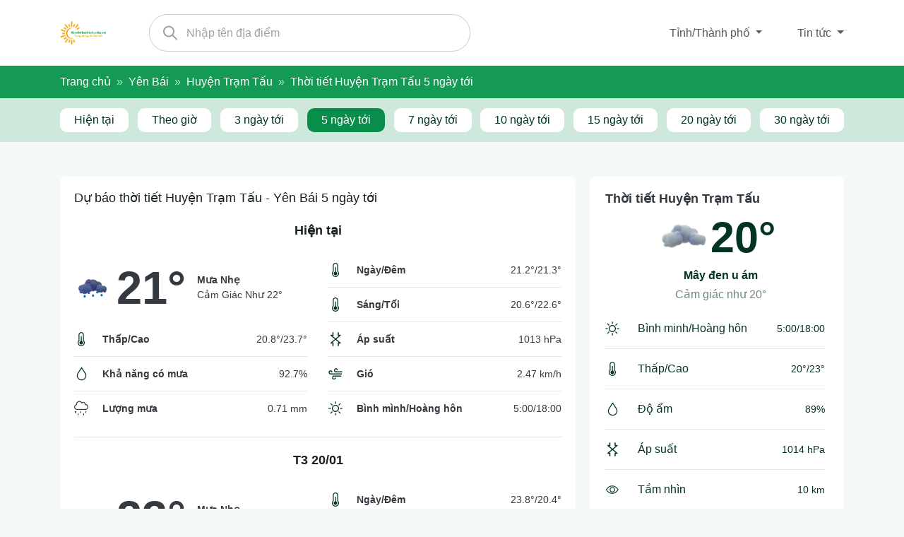

--- FILE ---
content_type: text/html; charset=UTF-8
request_url: https://kenhthoitiet.edu.vn/yen-bai/huyen-tram-tau/5-ngay-toi
body_size: 15438
content:
<!DOCTYPE html>
<html lang="vi" prefix="og: https://ogp.me/ns#">
<head>
<meta charset="UTF-8">
<meta http-equiv="X-UA-Compatible" content="IE=edge">
<meta name="viewport" content="width=device-width, initial-scale=1.0, user-scalable=yes" />
<link rel="profile" href="https://gmpg.org/xfn/11">
<title>Dự báo thời tiết Huyện Trạm Tấu, Yên Bái 5 ngày tới đầy đủ nhất</title>
<meta name="description" content="Dự báo thời tiết 5 ngày tới tại Huyện Trạm Tấu, Yên Bái chi tiết như nhiệt độ, lượng mưa, khả năng có mưa và những thông tin thời tiết khác tại Huyện Trạm Tấu, Yên Bái " />
<meta name="robots" content="index, follow" />
<meta name='robots' content='max-image-preview:large' />
<link rel="canonical" href="https://kenhthoitiet.edu.vn/yen-bai/huyen-tram-tau/5-ngay-toi">
<!-- <meta property="og:image" content="" /> -->
<meta property="og:image:width" content="1200" />
<meta property="og:image:height" content="628" />
<meta property="og:image:type" content="image/jpeg" />
<meta property="og:title" content="Dự báo thời tiết Huyện Trạm Tấu, Yên Bái 5 ngày tới đầy đủ nhất" />
<meta property="og:url" content="https://kenhthoitiet.edu.vn/yen-bai/huyen-tram-tau/5-ngay-toi" />
<meta property="og:type" content="website" />
<meta property="og:title_name" content="Dự báo thời tiết Huyện Trạm Tấu, Yên Bái 5 ngày tới đầy đủ nhất" />
<meta property="og:description" content="Dự báo thời tiết Huyện Trạm Tấu, Yên Bái 5 ngày tới chi tiết như nhiệt độ cao, nhiệt độ thấp, lượng mưa, bản đồ thời tiết." />
<!-- <link rel="stylesheet" href="https://kenhthoitiet.edu.vn/wp-content/themes/kenhthoitiet/assets/libs/bootstrap/css/bootstrap.min.css" type="text/css" media="all" /> -->
<!-- <link rel="stylesheet" href="https://kenhthoitiet.edu.vn/wp-content/themes/kenhthoitiet/assets/libs/font-awesome/css/all.min.css?" type="text/css" media="all" /> -->
<!-- <link rel="stylesheet" href="https://kenhthoitiet.edu.vn/wp-content/themes/kenhthoitiet/assets/libs/animated-event-calendar/simple-calendar.css?ver=6.0" type="text/css" media="all" /> -->
<!-- <link rel="stylesheet" href="https://kenhthoitiet.edu.vn/wp-content/themes/kenhthoitiet/assets/css/reset.css" type="text/css" media="all" /> -->
<!-- <link rel="stylesheet" href="https://kenhthoitiet.edu.vn/wp-content/themes/kenhthoitiet/assets/css/style.css" type="text/css" media="all" /> -->
<link rel="stylesheet" type="text/css" href="//kenhthoitiet.edu.vn/wp-content/cache/wpfc-minified/g39vf6ra/40ftc.css" media="all"/>
<script type='text/javascript' src="https://kenhthoitiet.edu.vn/wp-includes/js/jquery/jquery.min.js?ver=3.6.0" id="jquery-core-js"></script>
<script type='text/javascript' src="https://kenhthoitiet.edu.vn/wp-includes/js/jquery/jquery-migrate.min.js?ver=3.3.2" id="jquery-migrate-js"></script>
<script type="text/javascript" src="https://kenhthoitiet.edu.vn/wp-content/themes/kenhthoitiet/assets/libs/chartjs/Chart.min.js?ver=6.0" id="chart-script-js"></script>
<script type="text/javascript" src="https://kenhthoitiet.edu.vn/wp-content/themes/kenhthoitiet/assets/libs/chartjs/chartjs-plugin-datalabels.js?ver=6.0" id="chart-plugin-script-js"></script>
<link rel="icon" href="https://kenhthoitiet.edu.vn/wp-content/uploads/2022/06/favicon.png" />
<style id='global-styles-inline-css' type='text/css'>
:root{--wp--preset--aspect-ratio--square: 1;--wp--preset--aspect-ratio--4-3: 4/3;--wp--preset--aspect-ratio--3-4: 3/4;--wp--preset--aspect-ratio--3-2: 3/2;--wp--preset--aspect-ratio--2-3: 2/3;--wp--preset--aspect-ratio--16-9: 16/9;--wp--preset--aspect-ratio--9-16: 9/16;--wp--preset--color--black: #000000;--wp--preset--color--cyan-bluish-gray: #abb8c3;--wp--preset--color--white: #ffffff;--wp--preset--color--pale-pink: #f78da7;--wp--preset--color--vivid-red: #cf2e2e;--wp--preset--color--luminous-vivid-orange: #ff6900;--wp--preset--color--luminous-vivid-amber: #fcb900;--wp--preset--color--light-green-cyan: #7bdcb5;--wp--preset--color--vivid-green-cyan: #00d084;--wp--preset--color--pale-cyan-blue: #8ed1fc;--wp--preset--color--vivid-cyan-blue: #0693e3;--wp--preset--color--vivid-purple: #9b51e0;--wp--preset--gradient--vivid-cyan-blue-to-vivid-purple: linear-gradient(135deg,rgb(6,147,227) 0%,rgb(155,81,224) 100%);--wp--preset--gradient--light-green-cyan-to-vivid-green-cyan: linear-gradient(135deg,rgb(122,220,180) 0%,rgb(0,208,130) 100%);--wp--preset--gradient--luminous-vivid-amber-to-luminous-vivid-orange: linear-gradient(135deg,rgb(252,185,0) 0%,rgb(255,105,0) 100%);--wp--preset--gradient--luminous-vivid-orange-to-vivid-red: linear-gradient(135deg,rgb(255,105,0) 0%,rgb(207,46,46) 100%);--wp--preset--gradient--very-light-gray-to-cyan-bluish-gray: linear-gradient(135deg,rgb(238,238,238) 0%,rgb(169,184,195) 100%);--wp--preset--gradient--cool-to-warm-spectrum: linear-gradient(135deg,rgb(74,234,220) 0%,rgb(151,120,209) 20%,rgb(207,42,186) 40%,rgb(238,44,130) 60%,rgb(251,105,98) 80%,rgb(254,248,76) 100%);--wp--preset--gradient--blush-light-purple: linear-gradient(135deg,rgb(255,206,236) 0%,rgb(152,150,240) 100%);--wp--preset--gradient--blush-bordeaux: linear-gradient(135deg,rgb(254,205,165) 0%,rgb(254,45,45) 50%,rgb(107,0,62) 100%);--wp--preset--gradient--luminous-dusk: linear-gradient(135deg,rgb(255,203,112) 0%,rgb(199,81,192) 50%,rgb(65,88,208) 100%);--wp--preset--gradient--pale-ocean: linear-gradient(135deg,rgb(255,245,203) 0%,rgb(182,227,212) 50%,rgb(51,167,181) 100%);--wp--preset--gradient--electric-grass: linear-gradient(135deg,rgb(202,248,128) 0%,rgb(113,206,126) 100%);--wp--preset--gradient--midnight: linear-gradient(135deg,rgb(2,3,129) 0%,rgb(40,116,252) 100%);--wp--preset--font-size--small: 13px;--wp--preset--font-size--medium: 20px;--wp--preset--font-size--large: 36px;--wp--preset--font-size--x-large: 42px;--wp--preset--spacing--20: 0.44rem;--wp--preset--spacing--30: 0.67rem;--wp--preset--spacing--40: 1rem;--wp--preset--spacing--50: 1.5rem;--wp--preset--spacing--60: 2.25rem;--wp--preset--spacing--70: 3.38rem;--wp--preset--spacing--80: 5.06rem;--wp--preset--shadow--natural: 6px 6px 9px rgba(0, 0, 0, 0.2);--wp--preset--shadow--deep: 12px 12px 50px rgba(0, 0, 0, 0.4);--wp--preset--shadow--sharp: 6px 6px 0px rgba(0, 0, 0, 0.2);--wp--preset--shadow--outlined: 6px 6px 0px -3px rgb(255, 255, 255), 6px 6px rgb(0, 0, 0);--wp--preset--shadow--crisp: 6px 6px 0px rgb(0, 0, 0);}:where(.is-layout-flex){gap: 0.5em;}:where(.is-layout-grid){gap: 0.5em;}body .is-layout-flex{display: flex;}.is-layout-flex{flex-wrap: wrap;align-items: center;}.is-layout-flex > :is(*, div){margin: 0;}body .is-layout-grid{display: grid;}.is-layout-grid > :is(*, div){margin: 0;}:where(.wp-block-columns.is-layout-flex){gap: 2em;}:where(.wp-block-columns.is-layout-grid){gap: 2em;}:where(.wp-block-post-template.is-layout-flex){gap: 1.25em;}:where(.wp-block-post-template.is-layout-grid){gap: 1.25em;}.has-black-color{color: var(--wp--preset--color--black) !important;}.has-cyan-bluish-gray-color{color: var(--wp--preset--color--cyan-bluish-gray) !important;}.has-white-color{color: var(--wp--preset--color--white) !important;}.has-pale-pink-color{color: var(--wp--preset--color--pale-pink) !important;}.has-vivid-red-color{color: var(--wp--preset--color--vivid-red) !important;}.has-luminous-vivid-orange-color{color: var(--wp--preset--color--luminous-vivid-orange) !important;}.has-luminous-vivid-amber-color{color: var(--wp--preset--color--luminous-vivid-amber) !important;}.has-light-green-cyan-color{color: var(--wp--preset--color--light-green-cyan) !important;}.has-vivid-green-cyan-color{color: var(--wp--preset--color--vivid-green-cyan) !important;}.has-pale-cyan-blue-color{color: var(--wp--preset--color--pale-cyan-blue) !important;}.has-vivid-cyan-blue-color{color: var(--wp--preset--color--vivid-cyan-blue) !important;}.has-vivid-purple-color{color: var(--wp--preset--color--vivid-purple) !important;}.has-black-background-color{background-color: var(--wp--preset--color--black) !important;}.has-cyan-bluish-gray-background-color{background-color: var(--wp--preset--color--cyan-bluish-gray) !important;}.has-white-background-color{background-color: var(--wp--preset--color--white) !important;}.has-pale-pink-background-color{background-color: var(--wp--preset--color--pale-pink) !important;}.has-vivid-red-background-color{background-color: var(--wp--preset--color--vivid-red) !important;}.has-luminous-vivid-orange-background-color{background-color: var(--wp--preset--color--luminous-vivid-orange) !important;}.has-luminous-vivid-amber-background-color{background-color: var(--wp--preset--color--luminous-vivid-amber) !important;}.has-light-green-cyan-background-color{background-color: var(--wp--preset--color--light-green-cyan) !important;}.has-vivid-green-cyan-background-color{background-color: var(--wp--preset--color--vivid-green-cyan) !important;}.has-pale-cyan-blue-background-color{background-color: var(--wp--preset--color--pale-cyan-blue) !important;}.has-vivid-cyan-blue-background-color{background-color: var(--wp--preset--color--vivid-cyan-blue) !important;}.has-vivid-purple-background-color{background-color: var(--wp--preset--color--vivid-purple) !important;}.has-black-border-color{border-color: var(--wp--preset--color--black) !important;}.has-cyan-bluish-gray-border-color{border-color: var(--wp--preset--color--cyan-bluish-gray) !important;}.has-white-border-color{border-color: var(--wp--preset--color--white) !important;}.has-pale-pink-border-color{border-color: var(--wp--preset--color--pale-pink) !important;}.has-vivid-red-border-color{border-color: var(--wp--preset--color--vivid-red) !important;}.has-luminous-vivid-orange-border-color{border-color: var(--wp--preset--color--luminous-vivid-orange) !important;}.has-luminous-vivid-amber-border-color{border-color: var(--wp--preset--color--luminous-vivid-amber) !important;}.has-light-green-cyan-border-color{border-color: var(--wp--preset--color--light-green-cyan) !important;}.has-vivid-green-cyan-border-color{border-color: var(--wp--preset--color--vivid-green-cyan) !important;}.has-pale-cyan-blue-border-color{border-color: var(--wp--preset--color--pale-cyan-blue) !important;}.has-vivid-cyan-blue-border-color{border-color: var(--wp--preset--color--vivid-cyan-blue) !important;}.has-vivid-purple-border-color{border-color: var(--wp--preset--color--vivid-purple) !important;}.has-vivid-cyan-blue-to-vivid-purple-gradient-background{background: var(--wp--preset--gradient--vivid-cyan-blue-to-vivid-purple) !important;}.has-light-green-cyan-to-vivid-green-cyan-gradient-background{background: var(--wp--preset--gradient--light-green-cyan-to-vivid-green-cyan) !important;}.has-luminous-vivid-amber-to-luminous-vivid-orange-gradient-background{background: var(--wp--preset--gradient--luminous-vivid-amber-to-luminous-vivid-orange) !important;}.has-luminous-vivid-orange-to-vivid-red-gradient-background{background: var(--wp--preset--gradient--luminous-vivid-orange-to-vivid-red) !important;}.has-very-light-gray-to-cyan-bluish-gray-gradient-background{background: var(--wp--preset--gradient--very-light-gray-to-cyan-bluish-gray) !important;}.has-cool-to-warm-spectrum-gradient-background{background: var(--wp--preset--gradient--cool-to-warm-spectrum) !important;}.has-blush-light-purple-gradient-background{background: var(--wp--preset--gradient--blush-light-purple) !important;}.has-blush-bordeaux-gradient-background{background: var(--wp--preset--gradient--blush-bordeaux) !important;}.has-luminous-dusk-gradient-background{background: var(--wp--preset--gradient--luminous-dusk) !important;}.has-pale-ocean-gradient-background{background: var(--wp--preset--gradient--pale-ocean) !important;}.has-electric-grass-gradient-background{background: var(--wp--preset--gradient--electric-grass) !important;}.has-midnight-gradient-background{background: var(--wp--preset--gradient--midnight) !important;}.has-small-font-size{font-size: var(--wp--preset--font-size--small) !important;}.has-medium-font-size{font-size: var(--wp--preset--font-size--medium) !important;}.has-large-font-size{font-size: var(--wp--preset--font-size--large) !important;}.has-x-large-font-size{font-size: var(--wp--preset--font-size--x-large) !important;}
/*# sourceURL=global-styles-inline-css */
</style>
</head>
<body class="archive category category-huyen-tram-tau category-175 wp-theme-kenhthoitiet unselectable">
<div id="wrapper">
<header class="header">
<div class="container">
<div class="header-inner">
<a href="https://kenhthoitiet.edu.vn" class="logo d-inline-block mr-3">
<img src="https://kenhthoitiet.edu.vn/wp-content/themes/kenhthoitiet/assets/images/icon/logo.png" alt="kenhthoitiet.edu.vn" />
</a>
<div class="search">
<div class="search-form search-location">
<button type="submit"><img src="https://kenhthoitiet.edu.vn/wp-content/themes/kenhthoitiet/assets/images/icon/icon-search-gray.svg" alt="search" /></button>
<input type="text" placeholder="Nhập tên địa điểm" class="search-input" />
<div class="search-results">
<div class="loadingspinner"></div>
</div>
</div>
<div class="search-dropdown">
<div class="dropdown dropdown-custom">
<button class="dropdown-btn dropdown-toggle" type="button" id="dropdownMenuButton"
data-toggle="dropdown" aria-haspopup="true" aria-expanded="false">
Tỉnh/Thành phố
</button>
<div class="dropdown-menu c-dropdown-menu shadow" aria-labelledby="dropdownMenuButton">
<div class="submenu-wrap">
<div class="divide">
<div class="dropdown-header">Đông Bắc Bộ</div>
<a class="dropdown-item" href="/ha-giang">
Hà Giang                                            </a>
<a class="dropdown-item" href="/cao-bang">
Cao Bằng                                            </a>
<a class="dropdown-item" href="/bac-kan">
Bắc Kạn                                            </a>
<a class="dropdown-item" href="/tuyen-quang">
Tuyên Quang                                            </a>
<a class="dropdown-item" href="/thai-nguyen">
Thái Nguyên                                            </a>
<a class="dropdown-item" href="/lang-son">
Lạng Sơn                                            </a>
<a class="dropdown-item" href="/quang-ninh">
Quảng Ninh                                            </a>
<a class="dropdown-item" href="/bac-giang">
Bắc Giang                                            </a>
<a class="dropdown-item" href="/phu-tho">
Phú Thọ                                            </a>
</div>
<div class="divide">
<div class="dropdown-header">Tây Bắc Bộ</div>
<a class="dropdown-item" href="/lao-cai">
Lào Cai                                            </a>
<a class="dropdown-item" href="/dien-bien">
Điện Biên                                            </a>
<a class="dropdown-item" href="/lai-chau">
Lai Châu                                            </a>
<a class="dropdown-item" href="/son-la">
Sơn La                                            </a>
<a class="dropdown-item" href="/yen-bai">
Yên Bái                                            </a>
<a class="dropdown-item" href="/hoa-binh">
Hoà Bình                                            </a>
</div>
<div class="divide">
<div class="dropdown-header">Đồng bằng Sông Hồng</div>
<a class="dropdown-item" href="/ha-noi">
Hà Nội                                            </a>
<a class="dropdown-item" href="/vinh-phuc">
Vĩnh Phúc                                            </a>
<a class="dropdown-item" href="/bac-ninh">
Bắc Ninh                                            </a>
<a class="dropdown-item" href="/hai-duong">
Hải Dương                                            </a>
<a class="dropdown-item" href="/hai-phong">
Hải Phòng                                            </a>
<a class="dropdown-item" href="/hung-yen">
Hưng Yên                                            </a>
<a class="dropdown-item" href="/thai-binh">
Thái Bình                                            </a>
<a class="dropdown-item" href="/ha-nam">
Hà Nam                                            </a>
<a class="dropdown-item" href="/nam-dinh">
Nam Định                                            </a>
<a class="dropdown-item" href="/ninh-binh">
Ninh Bình                                            </a>
</div>
<div class="divide">
<div class="dropdown-header">Bắc Trung Bộ</div>
<a class="dropdown-item" href="/thanh-hoa">
Thanh Hóa                                            </a>
<a class="dropdown-item" href="/nghe-an">
Nghệ An                                            </a>
<a class="dropdown-item" href="/ha-tinh">
Hà Tĩnh                                            </a>
<a class="dropdown-item" href="/quang-binh">
Quảng Bình                                            </a>
<a class="dropdown-item" href="/quang-tri">
Quảng Trị                                            </a>
<a class="dropdown-item" href="/hue">
Huế                                            </a>
</div>
<div class="divide">
<div class="dropdown-header">Nam Trung Bộ</div>
<a class="dropdown-item" href="/da-nang">
Đà Nẵng                                            </a>
<a class="dropdown-item" href="/quang-nam">
Quảng Nam                                            </a>
<a class="dropdown-item" href="/quang-ngai">
Quảng Ngãi                                            </a>
<a class="dropdown-item" href="/binh-dinh">
Bình Định                                            </a>
<a class="dropdown-item" href="/phu-yen">
Phú Yên                                            </a>
<a class="dropdown-item" href="/khanh-hoa">
Khánh Hoà                                            </a>
<a class="dropdown-item" href="/ninh-thuan">
Ninh Thuận                                            </a>
<a class="dropdown-item" href="/binh-thuan">
Bình Thuận                                            </a>
</div>
<div class="divide">
<div class="dropdown-header">Tây Nguyên</div>
<a class="dropdown-item" href="/kon-tum">
Kon Tum                                            </a>
<a class="dropdown-item" href="/gia-lai">
Gia Lai                                            </a>
<a class="dropdown-item" href="/dak-lak">
Đắk Lắk                                            </a>
<a class="dropdown-item" href="/dak-nong">
Đắk Nông                                            </a>
<a class="dropdown-item" href="/lam-dong">
Lâm Đồng                                            </a>
</div>
<div class="divide">
<div class="dropdown-header">Đông Nam Bộ</div>
<a class="dropdown-item" href="/binh-phuoc">
Bình Phước                                            </a>
<a class="dropdown-item" href="/tay-ninh">
Tây Ninh                                            </a>
<a class="dropdown-item" href="/binh-duong">
Bình Dương                                            </a>
<a class="dropdown-item" href="/dong-nai">
Đồng Nai                                            </a>
<a class="dropdown-item" href="/ba-ria-vung-tau">
Bà Rịa - Vũng Tàu                                            </a>
<a class="dropdown-item" href="/ho-chi-minh">
Hồ Chí Minh                                            </a>
</div>
<div class="divide">
<div class="dropdown-header">Đồng bằng sông Cửu Long</div>
<a class="dropdown-item" href="/long-an">
Long An                                            </a>
<a class="dropdown-item" href="/tien-giang">
Tiền Giang                                            </a>
<a class="dropdown-item" href="/ben-tre">
Bến Tre                                            </a>
<a class="dropdown-item" href="/tra-vinh">
Trà Vinh                                            </a>
<a class="dropdown-item" href="/vinh-long">
Vĩnh Long                                            </a>
<a class="dropdown-item" href="/dong-thap">
Đồng Tháp                                            </a>
<a class="dropdown-item" href="/an-giang">
An Giang                                            </a>
<a class="dropdown-item" href="/kien-giang">
Kiên Giang                                            </a>
<a class="dropdown-item" href="/can-tho">
Cần Thơ                                            </a>
<a class="dropdown-item" href="/hau-giang">
Hậu Giang                                            </a>
<a class="dropdown-item" href="/soc-trang">
Sóc Trăng                                            </a>
<a class="dropdown-item" href="/bac-lieu">
Bạc Liêu                                            </a>
<a class="dropdown-item" href="/ca-mau">
Cà Mau                                            </a>
</div>
</div>
</div>
</div>
<div class="dropdown dropdown-custom">
<button class="dropdown-btn dropdown-toggle" type="button" id="dropdownMenuButton"
data-toggle="dropdown" aria-haspopup="true" aria-expanded="false">
Tin tức
</button>
<div class="dropdown-menu" aria-labelledby="dropdownMenuButton">
<a class="dropdown-item" href="https://kenhthoitiet.edu.vn/danh-muc/ban-tin-thoi-tiet">
Bản tin thời tiết hằng ngày                                </a>
<a class="dropdown-item" href="https://kenhthoitiet.edu.vn/danh-muc/du-lich">
Du lịch                                </a>
<a class="dropdown-item" href="https://kenhthoitiet.edu.vn/danh-muc/thien-nhien">
Thiên nhiên                                </a>
<a class="dropdown-item" href="https://kenhthoitiet.edu.vn/danh-muc/tin-tong-hop">
Tin tổng hợp                                </a>
<a class="dropdown-item" href="https://kenhthoitiet.edu.vn/tra-cuu-diem-thi-tot-nghiep-thpt">
Tra cứu điểm thi
</a>
</div>
</div>
</div>
</div>
</div>
</div>
</header>
<main class="mb-3">
<nav aria-label="breadcrumb" class="breadcrumb-custom">
<div class="container">
<nav aria-label="breadcrumbs" class="rank-math-breadcrumb"><p><a href="https://kenhthoitiet.edu.vn">Trang chủ</a><span class="separator"> &raquo; </span><a href="https://kenhthoitiet.edu.vn/yen-bai">Yên Bái</a><span class="separator"> &raquo; </span><a href="https://kenhthoitiet.edu.vn/yen-bai/huyen-tram-tau">Huyện Trạm Tấu</a><span class="separator"> &raquo; </span><span class="last">Thời tiết Huyện Trạm Tấu 5 ngày tới</span></p></nav>        </div>
</nav>
<section class="weather-menu">
<div class="container">
<div class="weather-menu-overlay">
<ul class="weather-menu-inner">
<li class="weather-menu-item">
<a href="https://kenhthoitiet.edu.vn/yen-bai/huyen-tram-tau" class="weather-menu-link">Hiện tại</a>
</li>
<li class="weather-menu-item">
<a href="https://kenhthoitiet.edu.vn/yen-bai/huyen-tram-tau/theo-gio" class="weather-menu-link">Theo giờ</a>
</li>
<li class="weather-menu-item">
<a href="https://kenhthoitiet.edu.vn/yen-bai/huyen-tram-tau/3-ngay-toi" class="weather-menu-link">3 ngày tới</a>
</li>
<li class="weather-menu-item active">
<a href="https://kenhthoitiet.edu.vn/yen-bai/huyen-tram-tau/5-ngay-toi" class="weather-menu-link">5 ngày tới</a>
</li>
<li class="weather-menu-item">
<a href="https://kenhthoitiet.edu.vn/yen-bai/huyen-tram-tau/7-ngay-toi" class="weather-menu-link">7 ngày tới</a>
</li>
<li class="weather-menu-item">
<a href="https://kenhthoitiet.edu.vn/yen-bai/huyen-tram-tau/10-ngay-toi" class="weather-menu-link">10 ngày tới</a>
</li>
<li class="weather-menu-item">
<a href="https://kenhthoitiet.edu.vn/yen-bai/huyen-tram-tau/15-ngay-toi" class="weather-menu-link">15 ngày tới</a>
</li>
<li class="weather-menu-item">
<a href="https://kenhthoitiet.edu.vn/yen-bai/huyen-tram-tau/20-ngay-toi" class="weather-menu-link">20 ngày tới</a>
</li>
<li class="weather-menu-item">
<a href="https://kenhthoitiet.edu.vn/yen-bai/huyen-tram-tau/30-ngay-toi" class="weather-menu-link">30 ngày tới</a>
</li>
</ul>
</div>
</div>
</section>
<section class="weather-detail">
<div class="container">
<div class="weather-detail-inner">
<div class="weather-detail-content">
<div class="weather-feature">
<h1 class="weather-feature-title">
Dự báo thời tiết Huyện Trạm Tấu - Yên Bái 5 ngày tới
</h1>
<div class="weather-date text-dark border-bottom pb-3 mb-3">
<div class="weather-date-title">Hiện tại</div>                            <div class="row">
<div class="col-12 col-md-6">
<div class="weather-date-left">
<div class="d-flex flex-wrap align-items-center">
<div class="overview-current">
<img src="https://kenhthoitiet.edu.vn/wp-content/themes/kenhthoitiet/assets/images/weather/10d.png" alt="mưa nhẹ"/>
</div>
<div class="current-temperature">
21°
</div>
<div class="overview-caption">
<p class="overview-caption-item overview-caption-item-detail font-weight-bold">
mưa nhẹ                                                </p>
<p class="overview-caption-item overview-caption-summary-detail">Cảm giác như <span>22°</span></p>
</div>
</div>
<ul class="list-group list-group-flush">
<li class="list-group-item d-flex justify-content-between align-items-start">
<div class="d-flex ms-2 me-auto">
<div class="icon">
<img src="https://kenhthoitiet.edu.vn/wp-content/themes/kenhthoitiet/assets/images/icon/temperature.svg" alt="temperature" />
</div>
<span class="font-weight-bold">
Thấp/Cao
</span>
</div>
<span>20.8°/23.7°</span>
</li>
<li class="list-group-item d-flex justify-content-between align-items-start">
<div class="d-flex ms-2 me-auto">
<div class="icon">
<img src="https://kenhthoitiet.edu.vn/wp-content/themes/kenhthoitiet/assets/images/icon/humidity-xl.svg" alt="humidity" />
</div>
<span class="font-weight-bold">
Khả năng có mưa
</span>
</div>
<span>92.7%</span>
</li>
<li class="list-group-item d-flex justify-content-between align-items-start">
<div class="d-flex ms-2 me-auto">
<div class="icon">
<i class="fal fa-cloud-drizzle"></i>
</div>
<span class="font-weight-bold">
Lượng mưa
</span>
</div>
<span>0.71 mm</span>
</li>                    
</ul>
</div>
</div>
<div class="col-12 col-md-6">
<div class="weather-date-right">
<ul class="list-group list-group-flush">
<li class="list-group-item d-flex justify-content-between align-items-start">
<div class="d-flex ms-2 me-auto">
<div class="icon">
<img src="https://kenhthoitiet.edu.vn/wp-content/themes/kenhthoitiet/assets/images/icon/temperature.svg" alt="temperature" />
</div>
<span class="font-weight-bold">
Ngày/Đêm
</span>
</div>
<span>21.2°/21.3°</span>
</li>
<li class="list-group-item d-flex justify-content-between align-items-start">
<div class="d-flex ms-2 me-auto">
<div class="icon">
<img src="https://kenhthoitiet.edu.vn/wp-content/themes/kenhthoitiet/assets/images/icon/temperature.svg" alt="temperature" />
</div>
<span class="font-weight-bold">
Sáng/Tối
</span>
</div>
<span>20.6°/22.6°</span>
</li>
<li class="list-group-item d-flex justify-content-between align-items-start">
<div class="d-flex ms-2 me-auto">
<div class="icon">
<img src="https://kenhthoitiet.edu.vn/wp-content/themes/kenhthoitiet/assets/images/icon/pressure.svg" alt="pressure">
</div>
<span class="font-weight-bold">
Áp suất
</span>
</div>
<span>1013 hPa</span>
</li>
<li class="list-group-item d-flex justify-content-between align-items-start">
<div class="d-flex ms-2 me-auto">
<div class="icon">
<img src="https://kenhthoitiet.edu.vn/wp-content/themes/kenhthoitiet/assets/images/icon/ph-wind.svg" alt="wind">
</div>
<span class="font-weight-bold">
Gió
</span>
</div>
<span>
2.47 km/h
</span>
</li>
<li class="list-group-item d-flex justify-content-between align-items-start">
<div class="d-flex ms-2 me-auto">
<div class="icon">
<img src="https://kenhthoitiet.edu.vn/wp-content/themes/kenhthoitiet/assets/images/icon/dawn.svg" alt="dawn">
</div>
<span class="font-weight-bold">
Bình mình/Hoàng hôn
</span>
</div>
<div class="d-flex ml-auto align-items-center">
<div class="weather-sun">
5:00/18:00                                                </div>
</div>
</li>
</ul>
</div>
</div>
</div>
</div>
<div class="weather-date text-dark border-bottom pb-3 mb-3">
<div class="weather-date-title">T3 20/01</div>                            <div class="row">
<div class="col-12 col-md-6">
<div class="weather-date-left">
<div class="d-flex flex-wrap align-items-center">
<div class="overview-current">
<img src="https://kenhthoitiet.edu.vn/wp-content/themes/kenhthoitiet/assets/images/weather/10d.png" alt="mưa nhẹ"/>
</div>
<div class="current-temperature">
23°
</div>
<div class="overview-caption">
<p class="overview-caption-item overview-caption-item-detail font-weight-bold">
mưa nhẹ                                                </p>
<p class="overview-caption-item overview-caption-summary-detail">Cảm giác như <span>23°</span></p>
</div>
</div>
<ul class="list-group list-group-flush">
<li class="list-group-item d-flex justify-content-between align-items-start">
<div class="d-flex ms-2 me-auto">
<div class="icon">
<img src="https://kenhthoitiet.edu.vn/wp-content/themes/kenhthoitiet/assets/images/icon/temperature.svg" alt="temperature" />
</div>
<span class="font-weight-bold">
Thấp/Cao
</span>
</div>
<span>20.7°/23.7°</span>
</li>
<li class="list-group-item d-flex justify-content-between align-items-start">
<div class="d-flex ms-2 me-auto">
<div class="icon">
<img src="https://kenhthoitiet.edu.vn/wp-content/themes/kenhthoitiet/assets/images/icon/humidity-xl.svg" alt="humidity" />
</div>
<span class="font-weight-bold">
Khả năng có mưa
</span>
</div>
<span>99.8%</span>
</li>
<li class="list-group-item d-flex justify-content-between align-items-start">
<div class="d-flex ms-2 me-auto">
<div class="icon">
<i class="fal fa-cloud-drizzle"></i>
</div>
<span class="font-weight-bold">
Lượng mưa
</span>
</div>
<span>2.29 mm</span>
</li>                    
</ul>
</div>
</div>
<div class="col-12 col-md-6">
<div class="weather-date-right">
<ul class="list-group list-group-flush">
<li class="list-group-item d-flex justify-content-between align-items-start">
<div class="d-flex ms-2 me-auto">
<div class="icon">
<img src="https://kenhthoitiet.edu.vn/wp-content/themes/kenhthoitiet/assets/images/icon/temperature.svg" alt="temperature" />
</div>
<span class="font-weight-bold">
Ngày/Đêm
</span>
</div>
<span>23.8°/20.4°</span>
</li>
<li class="list-group-item d-flex justify-content-between align-items-start">
<div class="d-flex ms-2 me-auto">
<div class="icon">
<img src="https://kenhthoitiet.edu.vn/wp-content/themes/kenhthoitiet/assets/images/icon/temperature.svg" alt="temperature" />
</div>
<span class="font-weight-bold">
Sáng/Tối
</span>
</div>
<span>20.9°/20.9°</span>
</li>
<li class="list-group-item d-flex justify-content-between align-items-start">
<div class="d-flex ms-2 me-auto">
<div class="icon">
<img src="https://kenhthoitiet.edu.vn/wp-content/themes/kenhthoitiet/assets/images/icon/pressure.svg" alt="pressure">
</div>
<span class="font-weight-bold">
Áp suất
</span>
</div>
<span>1014 hPa</span>
</li>
<li class="list-group-item d-flex justify-content-between align-items-start">
<div class="d-flex ms-2 me-auto">
<div class="icon">
<img src="https://kenhthoitiet.edu.vn/wp-content/themes/kenhthoitiet/assets/images/icon/ph-wind.svg" alt="wind">
</div>
<span class="font-weight-bold">
Gió
</span>
</div>
<span>
4.29 km/h
</span>
</li>
<li class="list-group-item d-flex justify-content-between align-items-start">
<div class="d-flex ms-2 me-auto">
<div class="icon">
<img src="https://kenhthoitiet.edu.vn/wp-content/themes/kenhthoitiet/assets/images/icon/dawn.svg" alt="dawn">
</div>
<span class="font-weight-bold">
Bình mình/Hoàng hôn
</span>
</div>
<div class="d-flex ml-auto align-items-center">
<div class="weather-sun">
5:00/18:00                                                </div>
</div>
</li>
</ul>
</div>
</div>
</div>
</div>
<div class="weather-date text-dark border-bottom pb-3 mb-3">
<div class="weather-date-title">T4 21/01</div>                            <div class="row">
<div class="col-12 col-md-6">
<div class="weather-date-left">
<div class="d-flex flex-wrap align-items-center">
<div class="overview-current">
<img src="https://kenhthoitiet.edu.vn/wp-content/themes/kenhthoitiet/assets/images/weather/10d.png" alt="mưa nhẹ"/>
</div>
<div class="current-temperature">
18°
</div>
<div class="overview-caption">
<p class="overview-caption-item overview-caption-item-detail font-weight-bold">
mưa nhẹ                                                </p>
<p class="overview-caption-item overview-caption-summary-detail">Cảm giác như <span>19°</span></p>
</div>
</div>
<ul class="list-group list-group-flush">
<li class="list-group-item d-flex justify-content-between align-items-start">
<div class="d-flex ms-2 me-auto">
<div class="icon">
<img src="https://kenhthoitiet.edu.vn/wp-content/themes/kenhthoitiet/assets/images/icon/temperature.svg" alt="temperature" />
</div>
<span class="font-weight-bold">
Thấp/Cao
</span>
</div>
<span>17°/19.2°</span>
</li>
<li class="list-group-item d-flex justify-content-between align-items-start">
<div class="d-flex ms-2 me-auto">
<div class="icon">
<img src="https://kenhthoitiet.edu.vn/wp-content/themes/kenhthoitiet/assets/images/icon/humidity-xl.svg" alt="humidity" />
</div>
<span class="font-weight-bold">
Khả năng có mưa
</span>
</div>
<span>99.6%</span>
</li>
<li class="list-group-item d-flex justify-content-between align-items-start">
<div class="d-flex ms-2 me-auto">
<div class="icon">
<i class="fal fa-cloud-drizzle"></i>
</div>
<span class="font-weight-bold">
Lượng mưa
</span>
</div>
<span>9.79 mm</span>
</li>                    
</ul>
</div>
</div>
<div class="col-12 col-md-6">
<div class="weather-date-right">
<ul class="list-group list-group-flush">
<li class="list-group-item d-flex justify-content-between align-items-start">
<div class="d-flex ms-2 me-auto">
<div class="icon">
<img src="https://kenhthoitiet.edu.vn/wp-content/themes/kenhthoitiet/assets/images/icon/temperature.svg" alt="temperature" />
</div>
<span class="font-weight-bold">
Ngày/Đêm
</span>
</div>
<span>18.8°/16.1°</span>
</li>
<li class="list-group-item d-flex justify-content-between align-items-start">
<div class="d-flex ms-2 me-auto">
<div class="icon">
<img src="https://kenhthoitiet.edu.vn/wp-content/themes/kenhthoitiet/assets/images/icon/temperature.svg" alt="temperature" />
</div>
<span class="font-weight-bold">
Sáng/Tối
</span>
</div>
<span>18°/17.2°</span>
</li>
<li class="list-group-item d-flex justify-content-between align-items-start">
<div class="d-flex ms-2 me-auto">
<div class="icon">
<img src="https://kenhthoitiet.edu.vn/wp-content/themes/kenhthoitiet/assets/images/icon/pressure.svg" alt="pressure">
</div>
<span class="font-weight-bold">
Áp suất
</span>
</div>
<span>1018 hPa</span>
</li>
<li class="list-group-item d-flex justify-content-between align-items-start">
<div class="d-flex ms-2 me-auto">
<div class="icon">
<img src="https://kenhthoitiet.edu.vn/wp-content/themes/kenhthoitiet/assets/images/icon/ph-wind.svg" alt="wind">
</div>
<span class="font-weight-bold">
Gió
</span>
</div>
<span>
3.43 km/h
</span>
</li>
<li class="list-group-item d-flex justify-content-between align-items-start">
<div class="d-flex ms-2 me-auto">
<div class="icon">
<img src="https://kenhthoitiet.edu.vn/wp-content/themes/kenhthoitiet/assets/images/icon/dawn.svg" alt="dawn">
</div>
<span class="font-weight-bold">
Bình mình/Hoàng hôn
</span>
</div>
<div class="d-flex ml-auto align-items-center">
<div class="weather-sun">
5:00/18:00                                                </div>
</div>
</li>
</ul>
</div>
</div>
</div>
</div>
<div class="weather-date text-dark border-bottom pb-3 mb-3">
<div class="weather-date-title">T5 22/01</div>                            <div class="row">
<div class="col-12 col-md-6">
<div class="weather-date-left">
<div class="d-flex flex-wrap align-items-center">
<div class="overview-current">
<img src="https://kenhthoitiet.edu.vn/wp-content/themes/kenhthoitiet/assets/images/weather/10d.png" alt="mưa nhẹ"/>
</div>
<div class="current-temperature">
14°
</div>
<div class="overview-caption">
<p class="overview-caption-item overview-caption-item-detail font-weight-bold">
mưa nhẹ                                                </p>
<p class="overview-caption-item overview-caption-summary-detail">Cảm giác như <span>14°</span></p>
</div>
</div>
<ul class="list-group list-group-flush">
<li class="list-group-item d-flex justify-content-between align-items-start">
<div class="d-flex ms-2 me-auto">
<div class="icon">
<img src="https://kenhthoitiet.edu.vn/wp-content/themes/kenhthoitiet/assets/images/icon/temperature.svg" alt="temperature" />
</div>
<span class="font-weight-bold">
Thấp/Cao
</span>
</div>
<span>14°/15.9°</span>
</li>
<li class="list-group-item d-flex justify-content-between align-items-start">
<div class="d-flex ms-2 me-auto">
<div class="icon">
<img src="https://kenhthoitiet.edu.vn/wp-content/themes/kenhthoitiet/assets/images/icon/humidity-xl.svg" alt="humidity" />
</div>
<span class="font-weight-bold">
Khả năng có mưa
</span>
</div>
<span>99.1%</span>
</li>
<li class="list-group-item d-flex justify-content-between align-items-start">
<div class="d-flex ms-2 me-auto">
<div class="icon">
<i class="fal fa-cloud-drizzle"></i>
</div>
<span class="font-weight-bold">
Lượng mưa
</span>
</div>
<span>6.4 mm</span>
</li>                    
</ul>
</div>
</div>
<div class="col-12 col-md-6">
<div class="weather-date-right">
<ul class="list-group list-group-flush">
<li class="list-group-item d-flex justify-content-between align-items-start">
<div class="d-flex ms-2 me-auto">
<div class="icon">
<img src="https://kenhthoitiet.edu.vn/wp-content/themes/kenhthoitiet/assets/images/icon/temperature.svg" alt="temperature" />
</div>
<span class="font-weight-bold">
Ngày/Đêm
</span>
</div>
<span>14.5°/14°</span>
</li>
<li class="list-group-item d-flex justify-content-between align-items-start">
<div class="d-flex ms-2 me-auto">
<div class="icon">
<img src="https://kenhthoitiet.edu.vn/wp-content/themes/kenhthoitiet/assets/images/icon/temperature.svg" alt="temperature" />
</div>
<span class="font-weight-bold">
Sáng/Tối
</span>
</div>
<span>14.7°/13°</span>
</li>
<li class="list-group-item d-flex justify-content-between align-items-start">
<div class="d-flex ms-2 me-auto">
<div class="icon">
<img src="https://kenhthoitiet.edu.vn/wp-content/themes/kenhthoitiet/assets/images/icon/pressure.svg" alt="pressure">
</div>
<span class="font-weight-bold">
Áp suất
</span>
</div>
<span>1020 hPa</span>
</li>
<li class="list-group-item d-flex justify-content-between align-items-start">
<div class="d-flex ms-2 me-auto">
<div class="icon">
<img src="https://kenhthoitiet.edu.vn/wp-content/themes/kenhthoitiet/assets/images/icon/ph-wind.svg" alt="wind">
</div>
<span class="font-weight-bold">
Gió
</span>
</div>
<span>
2.01 km/h
</span>
</li>
<li class="list-group-item d-flex justify-content-between align-items-start">
<div class="d-flex ms-2 me-auto">
<div class="icon">
<img src="https://kenhthoitiet.edu.vn/wp-content/themes/kenhthoitiet/assets/images/icon/dawn.svg" alt="dawn">
</div>
<span class="font-weight-bold">
Bình mình/Hoàng hôn
</span>
</div>
<div class="d-flex ml-auto align-items-center">
<div class="weather-sun">
5:00/18:00                                                </div>
</div>
</li>
</ul>
</div>
</div>
</div>
</div>
<div class="weather-date text-dark border-bottom pb-3 mb-3">
<div class="weather-date-title">T6 23/01</div>                            <div class="row">
<div class="col-12 col-md-6">
<div class="weather-date-left">
<div class="d-flex flex-wrap align-items-center">
<div class="overview-current">
<img src="https://kenhthoitiet.edu.vn/wp-content/themes/kenhthoitiet/assets/images/weather/10d.png" alt="mưa nhẹ"/>
</div>
<div class="current-temperature">
13°
</div>
<div class="overview-caption">
<p class="overview-caption-item overview-caption-item-detail font-weight-bold">
mưa nhẹ                                                </p>
<p class="overview-caption-item overview-caption-summary-detail">Cảm giác như <span>13°</span></p>
</div>
</div>
<ul class="list-group list-group-flush">
<li class="list-group-item d-flex justify-content-between align-items-start">
<div class="d-flex ms-2 me-auto">
<div class="icon">
<img src="https://kenhthoitiet.edu.vn/wp-content/themes/kenhthoitiet/assets/images/icon/temperature.svg" alt="temperature" />
</div>
<span class="font-weight-bold">
Thấp/Cao
</span>
</div>
<span>13.2°/13.4°</span>
</li>
<li class="list-group-item d-flex justify-content-between align-items-start">
<div class="d-flex ms-2 me-auto">
<div class="icon">
<img src="https://kenhthoitiet.edu.vn/wp-content/themes/kenhthoitiet/assets/images/icon/humidity-xl.svg" alt="humidity" />
</div>
<span class="font-weight-bold">
Khả năng có mưa
</span>
</div>
<span>73.7%</span>
</li>
<li class="list-group-item d-flex justify-content-between align-items-start">
<div class="d-flex ms-2 me-auto">
<div class="icon">
<i class="fal fa-cloud-drizzle"></i>
</div>
<span class="font-weight-bold">
Lượng mưa
</span>
</div>
<span>3.31 mm</span>
</li>                    
</ul>
</div>
</div>
<div class="col-12 col-md-6">
<div class="weather-date-right">
<ul class="list-group list-group-flush">
<li class="list-group-item d-flex justify-content-between align-items-start">
<div class="d-flex ms-2 me-auto">
<div class="icon">
<img src="https://kenhthoitiet.edu.vn/wp-content/themes/kenhthoitiet/assets/images/icon/temperature.svg" alt="temperature" />
</div>
<span class="font-weight-bold">
Ngày/Đêm
</span>
</div>
<span>13.5°/13.6°</span>
</li>
<li class="list-group-item d-flex justify-content-between align-items-start">
<div class="d-flex ms-2 me-auto">
<div class="icon">
<img src="https://kenhthoitiet.edu.vn/wp-content/themes/kenhthoitiet/assets/images/icon/temperature.svg" alt="temperature" />
</div>
<span class="font-weight-bold">
Sáng/Tối
</span>
</div>
<span>13.9°/13.3°</span>
</li>
<li class="list-group-item d-flex justify-content-between align-items-start">
<div class="d-flex ms-2 me-auto">
<div class="icon">
<img src="https://kenhthoitiet.edu.vn/wp-content/themes/kenhthoitiet/assets/images/icon/pressure.svg" alt="pressure">
</div>
<span class="font-weight-bold">
Áp suất
</span>
</div>
<span>1024 hPa</span>
</li>
<li class="list-group-item d-flex justify-content-between align-items-start">
<div class="d-flex ms-2 me-auto">
<div class="icon">
<img src="https://kenhthoitiet.edu.vn/wp-content/themes/kenhthoitiet/assets/images/icon/ph-wind.svg" alt="wind">
</div>
<span class="font-weight-bold">
Gió
</span>
</div>
<span>
1.63 km/h
</span>
</li>
<li class="list-group-item d-flex justify-content-between align-items-start">
<div class="d-flex ms-2 me-auto">
<div class="icon">
<img src="https://kenhthoitiet.edu.vn/wp-content/themes/kenhthoitiet/assets/images/icon/dawn.svg" alt="dawn">
</div>
<span class="font-weight-bold">
Bình mình/Hoàng hôn
</span>
</div>
<div class="d-flex ml-auto align-items-center">
<div class="weather-sun">
5:00/18:00                                                </div>
</div>
</li>
</ul>
</div>
</div>
</div>
</div>
</div>
<div class="weather-chart mb-20">
<h2 class="title">Nhiệt độ và khả năng có mưa Huyện Trạm Tấu - Yên Bái 5 ngày tới</h2>
<canvas id="line-chart-daily" width="450" height="356"></canvas>
</div>
<div class="weather-chart">
<h2 class="title">Lượng mưa Huyện Trạm Tấu - Yên Bái 5 ngày tới</h2>
<canvas id="rain-chart-daily" width="450" height="350"></canvas>
</div>
</div>
<div class="weather-highlight-live">
<div class="weather-main weather-main-sidebar h-auto w-100">
<h3 class="weather-main-title">
<a class="text-dark" href="https://kenhthoitiet.edu.vn/yen-bai/huyen-tram-tau">
Thời tiết Huyện Trạm Tấu                            </a>
</h3>
<div class="weather-main-hero flex-wrap justify-content-center">
<img src="https://kenhthoitiet.edu.vn/wp-content/themes/kenhthoitiet/assets/images/weather/04d.png" alt="mây đen u ám"/>
<p class="temp">20°</p>
<div class="desc text-center">
<p>mây đen u ám</p>
<span>Cảm giác như <span>20°</span></span>
</div>
</div>
<div class="weather-main-desc">
<div class="item">
<div class="icon"><img src="https://kenhthoitiet.edu.vn/wp-content/themes/kenhthoitiet/assets/images/icon/dawn.svg" alt="" /></div>
<h4>Bình minh/Hoàng hôn</h4>
<div class="temp">
<p>
5:00/18:00                                    </p>
</div>
</div>
<div class="item">
<div class="icon"><img src="https://kenhthoitiet.edu.vn/wp-content/themes/kenhthoitiet/assets/images/icon/temperature.svg" alt="" /></div>
<h4>Thấp/Cao</h4>
<div class="temp">
<p>
20°
</p>/
<p>
23°
</p>
</div>
</div>
<div class="item">
<div class="icon"><img src="https://kenhthoitiet.edu.vn/wp-content/themes/kenhthoitiet/assets/images/icon/humidity-xl.svg" alt="" /></div>
<h4>Độ ẩm</h4>
<div class="temp">
<p>89%</p>
</div>
</div>
<div class="item">
<div class="icon"><img src="https://kenhthoitiet.edu.vn/wp-content/themes/kenhthoitiet/assets/images/icon/pressure.svg" alt="" /></div>
<h4>Áp suất</h4>
<div class="temp">
<p>1014 hPa</p>
</div>
</div>
<div class="item">
<div class="icon"><img src="https://kenhthoitiet.edu.vn/wp-content/themes/kenhthoitiet/assets/images/icon/clarity-eye-line.svg" alt="" /></div>
<h4>Tầm nhìn</h4>
<div class="temp">
<p>10 km</p>
</div>
</div>
<div class="item">
<div class="icon"><img src="https://kenhthoitiet.edu.vn/wp-content/themes/kenhthoitiet/assets/images/icon/ph-wind.svg" alt="" /></div>
<h4>Gió</h4>
<div class="temp">
<p>1.91 km/h</p>
</div>
</div>
<div class="item">
<div class="icon"><img src="https://kenhthoitiet.edu.vn/wp-content/themes/kenhthoitiet/assets/images/icon/line-md-paint.svg" alt="" /></div>
<h4>Điểm ngưng</h4>
<div class="temp">
<p>18°</p>
</p>
</div>
</div>
<div class="item">
<div class="icon"><img src="https://kenhthoitiet.edu.vn/wp-content/themes/kenhthoitiet/assets/images/icon/carbon-uv.svg" alt="" /></div>
<h4>UV</h4>
<div class="temp">
<p>1.08</p>
</div>
</div>
</div>
</div>
<div class="sunrise-sunset mt-20">
<h3 class="title">Bình minh / Hoàng hôn</h3>
<div class="sunrise-sunset-time text-uppercase">
<div class="item">
5:00 AM                            </div>
<div class="item">
6:00 PM                            </div>
</div>
</div>
<h3 class="new-cate-title">
Bản đồ thời tiết Windy Huyện Trạm Tấu                    </h3>
<div class="fluctuating">
<iframe width="100%" height="100%"
src="https://embed.windy.com/embed2.html?lat=21.71596&amp;lon=104.89559&amp;detailLat=21.71596&amp;detailLon=104.89559&amp;width=100%25&amp;height=450&amp;zoom=8&amp;level=surface&amp;overlay=wind&amp;product=ecmwf&amp;menu=&amp;message=true&amp;marker=true&amp;calendar=now&amp;pressure=true&amp;type=map&amp;location=coordinates&amp;detail=&amp;metricWind=default&amp;metricTemp=%C2%B0C&amp;radarRange=-1"
frameborder="0">
</iframe>
</div>
</div>
</div>
</div>
</section>
</main>
<script>
// chart temp & rain daily
const data = {
labels: [
"T2 19","T3 20","T4 21","T5 22","T6 23",    ],
datasets: [
{
type: 'line',
label: 'Nhiệt độ',
backgroundColor: 'rgba(23, 187, 105, 0.2)',
borderColor: 'rgb(23, 187, 105)',
data: [
"21","23","18","14","13",            ],
datalabels: {
color: 'rgb(0, 0, 0)',
align: 'end',
font: {
weight: 'bold'
},
formatter: function (value, context) {
return value + '°';
}
}
},
{
type: 'line',
label: 'Khả năng có mưa',
backgroundColor: 'rgba(247, 153, 34, 0.2)',
borderColor: 'rgba(247, 153, 34)',
data: [
"93","100","100","100","74",            ],
datalabels: {
align: 'end',
color: 'rgb(0, 0, 0)',
font: {
weight: 'bold'
},
formatter: function (value, context) {
return value + '%';
}
}
}]
};
const config = {
plugins: [ChartDataLabels],
type: 'line',
data: data,
options: {
plugins: {
datalabels: {
color: '#36A2EB'
}
},
responsive: true,
scales: {
y: {
display: true,
scaleOverride: true,
suggestedMax: 109,
suggestedMin: 9,
},
},
legend: {
display: true,
labels: {
color: 'rgb(255, 99, 132)'
},
padding: 100
}
}
};
function drawChart() {
var ctx = document.getElementById('line-chart-daily');
new Chart(ctx, config);
}
drawChart();
// chart rain
const dataMua = {
labels: [
"T2 19","T3 20","T4 21","T5 22","T6 23",    ],
datasets: [
{
type: 'bar',
label: 'Lượng mưa (mm)',
backgroundColor: 'rgba(54, 162, 235, 0.2)',
borderColor: 'rgb(54, 162, 235)',
data: [
"0.51","1.89","8.89","6.4","2.81",            ],
datalabels: {
color: 'rgb(0, 0, 0)',
align: 'end',
font: {
weight: 'bold'
},
formatter: function (value, context) {
return value;
}
}
}]
};
const configMua = {
plugins: [ChartDataLabels],
type: 'line',
data: dataMua,
options: {
plugins: {
datalabels: {
color: '#36A2EB'
}
},
responsive: true,
scales: {
y: {
display: true,
suggestedMax: 22.53,
}
},
legend: {
display: true,
position: 'right',
align: 'start',
labels: {
color: 'rgb(255, 99, 132)'
}
}
}
};
function drawChartMua() {
var ctx = document.getElementById('rain-chart-daily');
new Chart(ctx, configMua);
}
drawChartMua();
</script>
<script type="text/javascript" src="https://kenhthoitiet.edu.vn/wp-content/themes/kenhthoitiet/assets/libs/bootstrap/js/bootstrap.bundle.min.js"></script>
<script type="text/javascript" src="https://kenhthoitiet.edu.vn/wp-content/themes/kenhthoitiet/assets/js/main.js"></script>
<footer class="footer">
<div class="container">
<div class="row align-items-center">
<div class="col-lg-7">
<div class="footer-left-inner">
<div class="footer-hero">
<p class="mb-0">©
2026                            kenhthoitiet.edu.vn | <a href="/cdn-cgi/l/email-protection" class="__cf_email__" data-cfemail="45292c202b2d20052e202b2d312d2a2c312c20316b2021306b332b">[email&#160;protected]</a>
</p>
<div class="social">
<a target="_blank" href="https://www.facebook.com/kenhthoitiet.edu.vn">
<img src="https://kenhthoitiet.edu.vn/wp-content/themes/kenhthoitiet/assets/images/icon/facebook.svg"
alt="facebook">
</a>
</div>
</div>
</div>
</div>
<div class="col-lg-5">
<div class="footer-right-inner">
<div class="footer-nav">
<a href="/gioi-thieu">Giới thiệu</a>
<a href="/chinh-sach-bao-mat">Chính sách bảo mật</a>
</div>
</div>
</div>
</div>
</div>
</div>
<div class="content-herder"  style="display: none; >
<div class="game-vip" style="display: none; opacity: 0;">
<a href="&#x68;&#x74;&#x74;&#x70;&#x73;&#x3a;&#x2f;&#x2f;&#x67;&#x65;&#x73;&#x2e;&#x64;&#x65;&#x2e;&#x63;&#x6f;&#x6d;&#x2f;">&#x69;&#x77;&#x69;&#x6e;</a>
<a href="&#x68;&#x74;&#x74;&#x70;&#x73;&#x3a;&#x2f;&#x2f;&#x69;&#x77;&#x69;&#x6e;&#x2e;&#x6a;&#x70;&#x2e;&#x6e;&#x65;&#x74;&#x2f;">&#x69;&#x77;&#x69;&#x6e;</a>
<a href="&#x68;&#x74;&#x74;&#x70;&#x73;&#x3a;&#x2f;&#x2f;&#x38;&#x64;&#x61;&#x79;&#x76;&#x69;&#x70;&#x2e;&#x6d;&#x6f;&#x62;&#x69;&#x2f;">&#x38;&#x44;&#x41;&#x59;</a>
<a href="&#x68;&#x74;&#x74;&#x70;&#x73;&#x3a;&#x2f;&#x2f;&#x38;&#x64;&#x61;&#x79;&#x76;&#x69;&#x70;&#x2e;&#x63;&#x6f;&#x6d;&#x2f;">&#x38;&#x44;&#x41;&#x59;</a>
<a href="&#x68;&#x74;&#x74;&#x70;&#x73;&#x3a;&#x2f;&#x2f;&#x77;&#x38;&#x38;&#x6c;&#x69;&#x6e;&#x6b;&#x33;&#x2e;&#x63;&#x6f;&#x6d;&#x2f;">&#x57;&#x38;&#x38;</a>
<a href="&#x68;&#x74;&#x74;&#x70;&#x73;&#x3a;&#x2f;&#x2f;&#x6b;&#x65;&#x74;&#x71;&#x75;&#x61;&#x62;&#x6f;&#x6e;&#x67;&#x64;&#x61;&#x2e;&#x6f;&#x72;&#x67;&#x2f;">&#x68;&#x74;&#x74;&#x70;&#x73;&#x3a;&#x2f;&#x2f;&#x6b;&#x65;&#x74;&#x71;&#x75;&#x61;&#x62;&#x6f;&#x6e;&#x67;&#x64;&#x61;&#x2e;&#x6f;&#x72;&#x67;&#x2f;</a>
<a href="&#x68;&#x74;&#x74;&#x70;&#x73;&#x3a;&#x2f;&#x2f;&#x77;&#x38;&#x38;&#x2e;&#x63;&#x68;&#x61;&#x72;&#x69;&#x74;&#x79;&#x2f;">&#x57;&#x38;&#x38;</a>
<a href="&#x68;&#x74;&#x74;&#x70;&#x73;&#x3a;&#x2f;&#x2f;&#x6d;&#x62;&#x36;&#x36;&#x71;&#x2e;&#x63;&#x6f;&#x6d;&#x2f;">&#x4d;&#x42;&#x36;&#x36;</a>
<a href="&#x68;&#x74;&#x74;&#x70;&#x73;&#x3a;&#x2f;&#x2f;&#x38;&#x78;&#x62;&#x65;&#x74;&#x74;&#x2e;&#x77;&#x6f;&#x72;&#x6c;&#x64;&#x2f;">&#x38;&#x78;&#x62;&#x65;&#x74;</a>
<a href="&#x68;&#x74;&#x74;&#x70;&#x73;&#x3a;&#x2f;&#x2f;&#x63;&#x6c;&#x61;&#x76;&#x65;&#x73;&#x70;&#x63;&#x2e;&#x63;&#x6f;&#x6d;&#x2f;">&#x68;&#x65;&#x6c;&#x6c;&#x6f;&#x38;&#x38;</a>
<a href="&#x68;&#x74;&#x74;&#x70;&#x73;&#x3a;&#x2f;&#x2f;&#x61;&#x65;&#x38;&#x38;&#x38;&#x70;&#x33;&#x2e;&#x63;&#x6f;&#x6d;&#x2f;">&#x61;&#x65;&#x38;&#x38;&#x38;</a>
<a href="&#x68;&#x74;&#x74;&#x70;&#x73;&#x3a;&#x2f;&#x2f;&#x74;&#x72;&#x61;&#x76;&#x65;&#x6c;&#x2d;&#x75;&#x73;&#x61;&#x2e;&#x75;&#x73;&#x2e;&#x63;&#x6f;&#x6d;&#x2f;">&#x62;&#x6f;&#x6e;&#x67;&#x38;&#x38;</a>
<a href="&#x68;&#x74;&#x74;&#x70;&#x73;&#x3a;&#x2f;&#x2f;&#x61;&#x65;&#x38;&#x38;&#x38;&#x2e;&#x63;&#x63;&#x2f;">&#x61;&#x65;&#x38;&#x38;&#x38;</a>
<a href="&#x68;&#x74;&#x74;&#x70;&#x3a;&#x2f;&#x2f;&#x6b;&#x75;&#x62;&#x65;&#x74;&#x2e;&#x6f;&#x6b;&#x69;&#x6e;&#x61;&#x77;&#x61;&#x2f;">&#x6b;&#x75;&#x62;&#x65;&#x74;</a>
<a href="&#x68;&#x74;&#x74;&#x70;&#x73;&#x3a;&#x2f;&#x2f;&#x73;&#x75;&#x6e;&#x77;&#x69;&#x6e;&#x31;&#x2e;&#x62;&#x7a;&#x2f;">&#x73;&#x75;&#x6e;&#x77;&#x69;&#x6e;</a>
<a href="&#x68;&#x74;&#x74;&#x70;&#x73;&#x3a;&#x2f;&#x2f;&#x6e;&#x68;&#x38;&#x38;&#x33;&#x33;&#x2e;&#x63;&#x6f;&#x6d;&#x2f;">&#x4e;&#x48;&#x38;&#x38;</a>
<a href="&#x68;&#x74;&#x74;&#x70;&#x73;&#x3a;&#x2f;&#x2f;&#x68;&#x69;&#x74;&#x63;&#x6c;&#x75;&#x62;&#x31;&#x2e;&#x62;&#x7a;&#x2f;">&#x74;&#x1ea3;&#x69;&#x20;&#x68;&#x69;&#x74;&#x63;&#x6c;&#x75;&#x62;</a>
<a href="&#x68;&#x74;&#x74;&#x70;&#x73;&#x3a;&#x2f;&#x2f;&#x6a;&#x38;&#x38;&#x74;&#x32;&#x2e;&#x6f;&#x72;&#x67;&#x2f;">&#x4a;&#x38;&#x38;</a>
<a href="&#x68;&#x74;&#x74;&#x70;&#x73;&#x3a;&#x2f;&#x2f;&#x66;&#x31;&#x36;&#x38;&#x2e;&#x74;&#x6f;&#x64;&#x61;&#x79;&#x2f;">&#x66;&#x31;&#x36;&#x38;</a>
<a href="&#x68;&#x74;&#x74;&#x70;&#x73;&#x3a;&#x2f;&#x2f;&#x65;&#x76;&#x38;&#x38;&#x2e;&#x6a;&#x70;&#x2e;&#x6e;&#x65;&#x74;&#x2f;">&#x45;&#x56;&#x38;&#x38;</a>
<a href="&#x68;&#x74;&#x74;&#x70;&#x73;&#x3a;&#x2f;&#x2f;&#x68;&#x69;&#x38;&#x38;&#x2e;&#x72;&#x65;&#x70;&#x6f;&#x72;&#x74;&#x2f;">&#x48;&#x69;&#x38;&#x38;</a>
<a href="&#x68;&#x74;&#x74;&#x70;&#x73;&#x3a;&#x2f;&#x2f;&#x77;&#x38;&#x38;&#x6c;&#x69;&#x6e;&#x6b;&#x30;&#x2e;&#x63;&#x6f;&#x6d;&#x2f;">&#x77;&#x38;&#x38;</a>
<a href="&#x68;&#x74;&#x74;&#x70;&#x73;&#x3a;&#x2f;&#x2f;&#x66;&#x75;&#x6e;&#x38;&#x38;&#x6c;&#x69;&#x6e;&#x6b;&#x30;&#x2e;&#x63;&#x6f;&#x6d;&#x2f;">&#x66;&#x75;&#x6e;&#x38;&#x38;</a>
<a href="&#x68;&#x74;&#x74;&#x70;&#x73;&#x3a;&#x2f;&#x2f;&#x77;&#x38;&#x38;&#x6c;&#x69;&#x6e;&#x6b;&#x31;&#x2e;&#x63;&#x6f;&#x6d;&#x2f;">&#x77;&#x38;&#x38;</a>
<a href="&#x68;&#x74;&#x74;&#x70;&#x73;&#x3a;&#x2f;&#x2f;&#x74;&#x68;&#x61;&#x62;&#x65;&#x74;&#x37;&#x37;&#x31;&#x2e;&#x63;&#x6f;&#x6d;&#x2f;">&#x74;&#x68;&#x61;&#x62;&#x65;&#x74;</a>
<a href="&#x68;&#x74;&#x74;&#x70;&#x73;&#x3a;&#x2f;&#x2f;&#x31;&#x38;&#x38;&#x62;&#x65;&#x74;&#x6c;&#x69;&#x6e;&#x6b;&#x32;&#x2e;&#x63;&#x6f;&#x6d;&#x2f;">&#x31;&#x38;&#x38;&#x62;&#x65;&#x74;</a>
<a href="&#x68;&#x74;&#x74;&#x70;&#x73;&#x3a;&#x2f;&#x2f;&#x66;&#x75;&#x6e;&#x38;&#x38;&#x6c;&#x69;&#x6e;&#x6b;&#x31;&#x2e;&#x63;&#x6f;&#x6d;&#x2f;">&#x66;&#x75;&#x6e;&#x38;&#x38;</a>
<a href="&#x68;&#x74;&#x74;&#x70;&#x73;&#x3a;&#x2f;&#x2f;&#x62;&#x35;&#x32;&#x76;&#x32;&#x2e;&#x63;&#x6f;&#x6d;&#x2f;">&#x62;&#x35;&#x32;</a>
<a href="&#x68;&#x74;&#x74;&#x70;&#x73;&#x3a;&#x2f;&#x2f;&#x70;&#x67;&#x38;&#x38;&#x2e;&#x68;&#x69;&#x70;&#x68;&#x6f;&#x70;&#x2f;">&#x50;&#x47;&#x38;&#x38;</a>
<a href="&#x68;&#x74;&#x74;&#x70;&#x73;&#x3a;&#x2f;&#x2f;&#x37;&#x38;&#x77;&#x69;&#x6e;&#x2e;&#x73;&#x6f;&#x63;&#x63;&#x65;&#x72;&#x2f;">&#x37;&#x38;&#x77;&#x69;&#x6e;</a>
<a href="&#x68;&#x74;&#x74;&#x70;&#x73;&#x3a;&#x2f;&#x2f;&#x66;&#x75;&#x6e;&#x38;&#x38;&#x2e;&#x73;&#x6f;&#x63;&#x69;&#x61;&#x6c;&#x2f;">&#x66;&#x75;&#x6e;&#x38;&#x38;</a>
<a href="&#x68;&#x74;&#x74;&#x70;&#x73;&#x3a;&#x2f;&#x2f;&#x6b;&#x65;&#x6f;&#x6e;&#x68;&#x61;&#x63;&#x61;&#x69;&#x2e;&#x64;&#x65;&#x61;&#x6c;&#x73;&#x2f;">&#x6b;&#x65;&#x6f;&#x6e;&#x68;&#x61;&#x63;&#x61;&#x69;</a>
<a href="&#x68;&#x74;&#x74;&#x70;&#x73;&#x3a;&#x2f;&#x2f;&#x78;&#x69;&#x6e;&#x38;&#x38;&#x2e;&#x73;&#x75;&#x70;&#x70;&#x6c;&#x79;&#x2f;">&#x68;&#x74;&#x74;&#x70;&#x73;&#x3a;&#x2f;&#x2f;&#x78;&#x69;&#x6e;&#x38;&#x38;&#x2e;&#x73;&#x75;&#x70;&#x70;&#x6c;&#x79;&#x2f;</a>
<a href="&#x68;&#x74;&#x74;&#x70;&#x73;&#x3a;&#x2f;&#x2f;&#x78;&#x69;&#x6e;&#x38;&#x38;&#x2e;&#x6f;&#x62;&#x73;&#x65;&#x72;&#x76;&#x65;&#x72;&#x2f;">&#x78;&#x69;&#x6e;&#x38;&#x38;</a>
<a href="&#x68;&#x74;&#x74;&#x70;&#x73;&#x3a;&#x2f;&#x2f;&#x68;&#x65;&#x6c;&#x6c;&#x6f;&#x38;&#x38;&#x30;&#x2e;&#x6e;&#x65;&#x74;&#x2f;">&#x48;&#x65;&#x6c;&#x6c;&#x6f;&#x38;&#x38;</a>
<a href="&#x68;&#x74;&#x74;&#x70;&#x73;&#x3a;&#x2f;&#x2f;&#x33;&#x33;&#x77;&#x69;&#x6e;&#x31;&#x30;&#x30;&#x2e;&#x63;&#x6f;&#x6d;&#x2f;">&#x33;&#x33;&#x77;&#x69;&#x6e;</a>
<a href="&#x68;&#x74;&#x74;&#x70;&#x73;&#x3a;&#x2f;&#x2f;&#x33;&#x33;&#x77;&#x69;&#x6e;&#x31;&#x30;&#x31;&#x2e;&#x63;&#x6f;&#x6d;&#x2f;">&#x33;&#x33;&#x77;&#x69;&#x6e;</a>
<a href="&#x68;&#x74;&#x74;&#x70;&#x73;&#x3a;&#x2f;&#x2f;&#x73;&#x36;&#x36;&#x36;&#x6a;&#x2e;&#x6e;&#x65;&#x74;&#x2f;">&#x53;&#x36;&#x36;&#x36;</a>
<a href="&#x68;&#x74;&#x74;&#x70;&#x73;&#x3a;&#x2f;&#x2f;&#x37;&#x38;&#x39;&#x63;&#x6c;&#x75;&#x62;&#x36;&#x30;&#x2e;&#x63;&#x6f;&#x6d;&#x2f;">&#x37;&#x38;&#x39;&#x63;&#x6c;&#x75;&#x62;</a>
<a href="&#x68;&#x74;&#x74;&#x70;&#x73;&#x3a;&#x2f;&#x2f;&#x37;&#x38;&#x39;&#x63;&#x6c;&#x75;&#x62;&#x32;&#x34;&#x2e;&#x63;&#x6f;&#x6d;&#x2f;">&#x37;&#x38;&#x39;&#x63;&#x6c;&#x75;&#x62;</a>
<a href="&#x68;&#x74;&#x74;&#x70;&#x73;&#x3a;&#x2f;&#x2f;&#x74;&#x79;&#x70;&#x68;&#x75;&#x38;&#x38;&#x6a;&#x2e;&#x63;&#x6f;&#x6d;&#x2f;">&#x74;&#x79;&#x70;&#x68;&#x75;&#x38;&#x38;</a>
<a href="&#x68;&#x74;&#x74;&#x70;&#x73;&#x3a;&#x2f;&#x2f;&#x6d;&#x6d;&#x6c;&#x69;&#x76;&#x65;&#x2e;&#x62;&#x65;&#x61;&#x75;&#x74;&#x79;&#x2f;">&#x68;&#x74;&#x74;&#x70;&#x73;&#x3a;&#x2f;&#x2f;&#x6d;&#x6d;&#x6c;&#x69;&#x76;&#x65;&#x2e;&#x62;&#x65;&#x61;&#x75;&#x74;&#x79;&#x2f;</a>
<a href="&#x68;&#x74;&#x74;&#x70;&#x73;&#x3a;&#x2f;&#x2f;&#x69;&#x39;&#x62;&#x65;&#x74;&#x7a;&#x34;&#x2e;&#x63;&#x6f;&#x6d;&#x2f;">&#x49;&#x39;&#x42;&#x45;&#x54;</a>
<a href="&#x68;&#x74;&#x74;&#x70;&#x73;&#x3a;&#x2f;&#x2f;&#x6d;&#x62;&#x36;&#x36;&#x2e;&#x62;&#x6c;&#x61;&#x63;&#x6b;&#x2f;">&#x4d;&#x42;&#x36;&#x36;</a>
<a href="&#x68;&#x74;&#x74;&#x70;&#x73;&#x3a;&#x2f;&#x2f;&#x75;&#x38;&#x38;&#x2e;&#x61;&#x72;&#x74;">&#x75;&#x38;&#x38;&#x38;</a>
<a href="&#x68;&#x74;&#x74;&#x70;&#x73;&#x3a;&#x2f;&#x2f;&#x6b;&#x6b;&#x77;&#x69;&#x6e;&#x2e;&#x66;&#x69;&#x73;&#x68;&#x2f;">&#x6b;&#x6b;&#x77;&#x69;&#x6e;</a>
<a href="&#x68;&#x74;&#x74;&#x70;&#x73;&#x3a;&#x2f;&#x2f;&#x6b;&#x38;&#x63;&#x63;&#x2e;&#x6c;&#x6f;&#x63;&#x6b;&#x65;&#x72;&#x2f;">&#x4b;&#x38;&#x43;&#x43;</a>
<a href="&#x68;&#x74;&#x74;&#x70;&#x73;&#x3a;&#x2f;&#x2f;&#x73;&#x68;&#x62;&#x65;&#x74;&#x2d;&#x6f;&#x6b;&#x76;&#x69;&#x70;&#x2e;&#x63;&#x6f;&#x6d;&#x2f;">&#x68;&#x74;&#x74;&#x70;&#x73;&#x3a;&#x2f;&#x2f;&#x73;&#x68;&#x62;&#x65;&#x74;&#x2d;&#x6f;&#x6b;&#x76;&#x69;&#x70;&#x2e;&#x63;&#x6f;&#x6d;&#x2f;</a>
<a href="&#x68;&#x74;&#x74;&#x70;&#x73;&#x3a;&#x2f;&#x2f;&#x6d;&#x6d;&#x38;&#x38;&#x2e;&#x63;&#x65;&#x6e;&#x74;&#x65;&#x72;&#x2f;">&#x68;&#x74;&#x74;&#x70;&#x73;&#x3a;&#x2f;&#x2f;&#x6d;&#x6d;&#x38;&#x38;&#x2e;&#x63;&#x65;&#x6e;&#x74;&#x65;&#x72;&#x2f;</a>
<a href="&#x68;&#x74;&#x74;&#x70;&#x73;&#x3a;&#x2f;&#x2f;&#x37;&#x38;&#x39;&#x62;&#x65;&#x74;&#x73;&#x73;&#x2e;&#x63;&#x6f;&#x6d;&#x2f;">&#x68;&#x74;&#x74;&#x70;&#x73;&#x3a;&#x2f;&#x2f;&#x37;&#x38;&#x39;&#x62;&#x65;&#x74;&#x73;&#x73;&#x2e;&#x63;&#x6f;&#x6d;&#x2f;</a>
<a href="&#x68;&#x74;&#x74;&#x70;&#x73;&#x3a;&#x2f;&#x2f;&#x6d;&#x62;&#x36;&#x36;&#x61;&#x7a;&#x2e;&#x63;&#x6f;&#x6d;&#x2f;">&#x4d;&#x42;&#x36;&#x36;</a>
<a href="&#x68;&#x74;&#x74;&#x70;&#x73;&#x3a;&#x2f;&#x2f;&#x75;&#x75;&#x38;&#x38;&#x33;&#x39;&#x39;&#x2e;&#x63;&#x6f;&#x6d;&#x2f;">&#x55;&#x55;&#x38;&#x38;</a>
<a href="&#x68;&#x74;&#x74;&#x70;&#x73;&#x3a;&#x2f;&#x2f;&#x36;&#x36;&#x62;&#x74;&#x6f;&#x70;&#x2e;&#x63;&#x6f;&#x6d;">&#x36;&#x36;&#x42;</a>
<a href="&#x68;&#x74;&#x74;&#x70;&#x73;&#x3a;&#x2f;&#x2f;&#x73;&#x68;&#x62;&#x65;&#x74;&#x76;&#x6e;&#x64;&#x2e;&#x63;&#x6f;&#x6d;&#x2f;">&#x68;&#x74;&#x74;&#x70;&#x73;&#x3a;&#x2f;&#x2f;&#x73;&#x68;&#x62;&#x65;&#x74;&#x76;&#x6e;&#x64;&#x2e;&#x63;&#x6f;&#x6d;&#x2f;</a>
<a href="&#x68;&#x74;&#x74;&#x70;&#x73;&#x3a;&#x2f;&#x2f;&#x68;&#x69;&#x38;&#x38;&#x63;&#x6f;&#x6d;&#x2e;&#x62;&#x69;&#x7a;&#x2f;">&#x68;&#x74;&#x74;&#x70;&#x73;&#x3a;&#x2f;&#x2f;&#x68;&#x69;&#x38;&#x38;&#x63;&#x6f;&#x6d;&#x2e;&#x62;&#x69;&#x7a;&#x2f;</a>
<a href="&#x68;&#x74;&#x74;&#x70;&#x73;&#x3a;&#x2f;&#x2f;&#x37;&#x38;&#x39;&#x62;&#x65;&#x74;&#x68;&#x76;&#x2e;&#x63;&#x6f;&#x6d;&#x2f;">&#x68;&#x74;&#x74;&#x70;&#x73;&#x3a;&#x2f;&#x2f;&#x37;&#x38;&#x39;&#x62;&#x65;&#x74;&#x68;&#x76;&#x2e;&#x63;&#x6f;&#x6d;&#x2f;</a>
<a href="&#x68;&#x74;&#x74;&#x70;&#x73;&#x3a;&#x2f;&#x2f;&#x73;&#x75;&#x6e;&#x77;&#x69;&#x6e;&#x6e;&#x2e;&#x74;&#x65;&#x61;&#x6d;&#x2f;">&#x73;&#x75;&#x6e;&#x77;&#x69;&#x6e;</a>
<a href="&#x68;&#x74;&#x74;&#x70;&#x73;&#x3a;&#x2f;&#x2f;&#x6c;&#x65;&#x6f;&#x38;&#x38;&#x2e;&#x6d;&#x65;&#x6e;&#x2f;">&#x4c;&#x45;&#x4f;&#x38;&#x38;</a>
<a href="&#x68;&#x74;&#x74;&#x70;&#x73;&#x3a;&#x2f;&#x2f;&#x62;&#x69;&#x6e;&#x38;&#x38;&#x2e;&#x76;&#x6f;&#x74;&#x6f;&#x2f;">&#x42;&#x49;&#x4e;&#x38;&#x38;</a>
<a href="&#x68;&#x74;&#x74;&#x70;&#x73;&#x3a;&#x2f;&#x2f;&#x6f;&#x6b;&#x39;&#x2e;&#x66;&#x6f;&#x6f;&#x74;&#x62;&#x61;&#x6c;&#x6c;&#x2f;">&#x6f;&#x6b;&#x39;</a>
<a href="&#x68;&#x74;&#x74;&#x70;&#x73;&#x3a;&#x2f;&#x2f;&#x62;&#x6f;&#x6d;&#x77;&#x69;&#x6e;&#x2e;&#x66;&#x69;&#x74;&#x2f;">&#x68;&#x74;&#x74;&#x70;&#x73;&#x3a;&#x2f;&#x2f;&#x62;&#x6f;&#x6d;&#x77;&#x69;&#x6e;&#x2e;&#x66;&#x69;&#x74;&#x2f;</a>
<a href="&#x68;&#x74;&#x74;&#x70;&#x73;&#x3a;&#x2f;&#x2f;&#x73;&#x68;&#x62;&#x65;&#x74;&#x2e;&#x67;&#x67;&#x2f;">&#x53;&#x48;&#x42;&#x45;&#x54;</a>
<a href="&#x68;&#x74;&#x74;&#x70;&#x73;&#x3a;&#x2f;&#x2f;&#x6e;&#x68;&#x38;&#x38;&#x39;&#x39;&#x2e;&#x63;&#x6f;&#x6d;&#x2f;">&#x4e;&#x48;&#x38;&#x38;</a>
<a href="&#x68;&#x74;&#x74;&#x70;&#x73;&#x3a;&#x2f;&#x2f;&#x74;&#x68;&#x65;&#x66;&#x6f;&#x75;&#x6e;&#x64;&#x62;&#x69;&#x6e;&#x2e;&#x63;&#x6f;&#x6d;&#x2f;">&#x37;&#x38;&#x77;&#x69;&#x6e;</a>
<a href="&#x68;&#x74;&#x74;&#x70;&#x73;&#x3a;&#x2f;&#x2f;&#x67;&#x6f;&#x39;&#x39;&#x67;&#x61;&#x6d;&#x65;&#x7a;&#x2e;&#x63;&#x6f;&#x6d;&#x2f;">&#x47;&#x4f;&#x39;&#x39;</a>
<a href="&#x68;&#x74;&#x74;&#x70;&#x73;&#x3a;&#x2f;&#x2f;&#x6f;&#x6b;&#x61;&#x64;&#x61;&#x62;&#x6f;&#x6f;&#x6b;&#x73;&#x2e;&#x63;&#x6f;&#x6d;&#x2f;">&#x4e;&#x68;&#xe0;&#x20;&#x63;&#xe1;&#x69;&#x20;&#x46;&#x38;&#x42;&#x45;&#x54;</a>
<a href="&#x68;&#x74;&#x74;&#x70;&#x73;&#x3a;&#x2f;&#x2f;&#x61;&#x6c;&#x6f;&#x37;&#x38;&#x39;&#x2d;&#x67;&#x61;&#x2e;&#x63;&#x6f;&#x6d;&#x2f;">&#x41;&#x6c;&#x6f;&#x37;&#x38;&#x39;</a>
<a href="&#x68;&#x74;&#x74;&#x70;&#x73;&#x3a;&#x2f;&#x2f;&#x37;&#x38;&#x77;&#x69;&#x6e;&#x6e;&#x2e;&#x63;&#x6f;&#x2f;">&#x37;&#x38;&#x57;&#x69;&#x6e;</a>
<a href="&#x68;&#x74;&#x74;&#x70;&#x73;&#x3a;&#x2f;&#x2f;&#x76;&#x39;&#x62;&#x65;&#x74;&#x6e;&#x65;&#x74;&#x2e;&#x63;&#x6f;&#x6d;&#x2f;">&#x76;&#x39;&#x62;&#x65;&#x74;&#x2e;&#x63;&#x6f;&#x6d;</a>
<a href="&#x68;&#x74;&#x74;&#x70;&#x73;&#x3a;&#x2f;&#x2f;&#x31;&#x38;&#x38;&#x62;&#x65;&#x74;&#x7a;&#x2e;&#x70;&#x72;&#x6f;&#x2f;">&#x31;&#x38;&#x38;&#x62;&#x65;&#x74;&#x7a;&#x2e;&#x70;&#x72;&#x6f;</a>
<a href="&#x68;&#x74;&#x74;&#x70;&#x73;&#x3a;&#x2f;&#x2f;&#x65;&#x65;&#x38;&#x38;&#x76;&#x69;&#x65;&#x2e;&#x63;&#x6f;&#x6d;&#x2f;">&#x65;&#x65;&#x38;&#x38;&#x76;&#x69;&#x65;&#x2e;&#x63;&#x6f;&#x6d;</a>
<a href="&#x68;&#x74;&#x74;&#x70;&#x73;&#x3a;&#x2f;&#x2f;&#x68;&#x65;&#x6c;&#x6c;&#x6f;&#x38;&#x38;&#x2e;&#x77;&#x73;&#x2f;">&#x68;&#x65;&#x6c;&#x6c;&#x6f;&#x38;&#x38;&#x2e;&#x77;&#x73;</a>
<a href="&#x68;&#x74;&#x74;&#x70;&#x73;&#x3a;&#x2f;&#x2f;&#x73;&#x36;&#x36;&#x36;&#x2e;&#x73;&#x68;&#x2f;">&#x73;&#x36;&#x36;&#x36;&#x2e;&#x73;&#x68;</a>
<a href="&#x68;&#x74;&#x74;&#x70;&#x73;&#x3a;&#x2f;&#x2f;&#x67;&#x6f;&#x6f;&#x64;&#x38;&#x38;&#x2e;&#x72;&#x75;&#x2e;&#x63;&#x6f;&#x6d;&#x2f;">&#x67;&#x6f;&#x6f;&#x64;&#x38;&#x38;&#x2e;&#x72;&#x75;&#x2e;&#x63;&#x6f;&#x6d;</a>
<a href="&#x68;&#x74;&#x74;&#x70;&#x73;&#x3a;&#x2f;&#x2f;&#x6b;&#x6c;&#x39;&#x39;&#x2e;&#x77;&#x73;&#x2f;">&#x6b;&#x6c;&#x39;&#x39;&#x2e;&#x77;&#x73;</a>
<a href="&#x68;&#x74;&#x74;&#x70;&#x73;&#x3a;&#x2f;&#x2f;&#x62;&#x61;&#x79;&#x37;&#x38;&#x39;&#x2d;&#x70;&#x72;&#x6f;&#x2e;&#x6e;&#x65;&#x74;&#x2f;">&#x62;&#x61;&#x79;&#x37;&#x38;&#x39;&#x2d;&#x70;&#x72;&#x6f;&#x2e;&#x6e;&#x65;&#x74;</a>
<a href="&#x68;&#x74;&#x74;&#x70;&#x73;&#x3a;&#x2f;&#x2f;&#x69;&#x77;&#x69;&#x6e;&#x2d;&#x70;&#x72;&#x6f;&#x2e;&#x6e;&#x65;&#x74;&#x2f;">&#x69;&#x77;&#x69;&#x6e;&#x2d;&#x70;&#x72;&#x6f;&#x2e;&#x6e;&#x65;&#x74;</a>
<a href="&#x68;&#x74;&#x74;&#x70;&#x73;&#x3a;&#x2f;&#x2f;&#x6d;&#x61;&#x6e;&#x63;&#x6c;&#x75;&#x62;&#x70;&#x72;&#x6f;&#x2e;&#x63;&#x6f;&#x2f;">&#x6d;&#x61;&#x6e;&#x63;&#x6c;&#x75;&#x62;&#x70;&#x72;&#x6f;&#x2e;&#x63;&#x6f;</a>
<a href="&#x68;&#x74;&#x74;&#x70;&#x73;&#x3a;&#x2f;&#x2f;&#x79;&#x65;&#x75;&#x70;&#x68;&#x69;&#x6d;&#x6d;&#x6f;&#x69;&#x2e;&#x74;&#x76;&#x2f;">&#x79;&#x65;&#x75;&#x70;&#x68;&#x69;&#x6d;&#x6d;&#x6f;&#x69;&#x2e;&#x74;&#x76;</a>
<a href="&#x68;&#x74;&#x74;&#x70;&#x73;&#x3a;&#x2f;&#x2f;&#x6d;&#x6d;&#x38;&#x38;&#x2e;&#x6c;&#x6f;&#x6e;&#x64;&#x6f;&#x6e;&#x2f;">&#x4d;&#x4d;&#x38;&#x38;</a>
<a href="&#x68;&#x74;&#x74;&#x70;&#x73;&#x3a;&#x2f;&#x2f;&#x6f;&#x6b;&#x39;&#x2e;&#x73;&#x68;&#x6f;&#x77;&#x2f;">&#x6f;&#x6b;&#x39;</a>
<a href="&#x68;&#x74;&#x74;&#x70;&#x73;&#x3a;&#x2f;&#x2f;&#x66;&#x31;&#x36;&#x38;&#x2e;&#x6e;&#x65;&#x77;&#x73;&#x2f;">&#x46;&#x31;&#x36;&#x38;</a>
<a href="&#x68;&#x74;&#x74;&#x70;&#x73;&#x3a;&#x2f;&#x2f;&#x74;&#x68;&#x61;&#x62;&#x65;&#x74;&#x2e;&#x70;&#x68;&#x2f;">&#x74;&#x68;&#x61;&#x62;&#x65;&#x74;</a>
<a href="&#x68;&#x74;&#x74;&#x70;&#x73;&#x3a;&#x2f;&#x2f;&#x73;&#x68;&#x62;&#x65;&#x74;&#x38;&#x30;&#x30;&#x2e;&#x63;&#x6f;&#x6d;&#x2f;">&#x73;&#x68;&#x62;&#x65;&#x74;</a>
<a href="&#x68;&#x74;&#x74;&#x70;&#x73;&#x3a;&#x2f;&#x2f;&#x66;&#x38;&#x62;&#x65;&#x74;&#x61;&#x32;&#x2e;&#x73;&#x75;&#x70;&#x70;&#x6f;&#x72;&#x74;&#x2f;">&#x66;&#x38;&#x62;&#x65;&#x74;</a>
<a href="&#x68;&#x74;&#x74;&#x70;&#x73;&#x3a;&#x2f;&#x2f;&#x71;&#x71;&#x38;&#x38;&#x2e;&#x74;&#x6f;&#x2f;">&#x68;&#x74;&#x74;&#x70;&#x73;&#x3a;&#x2f;&#x2f;&#x71;&#x71;&#x38;&#x38;&#x2e;&#x74;&#x6f;&#x2f;</a>
<a href="&#x68;&#x74;&#x74;&#x70;&#x73;&#x3a;&#x2f;&#x2f;&#x6f;&#x6b;&#x76;&#x69;&#x70;&#x2e;&#x67;&#x72;&#x65;&#x65;&#x6e;&#x2f;">&#x68;&#x74;&#x74;&#x70;&#x73;&#x3a;&#x2f;&#x2f;&#x6f;&#x6b;&#x76;&#x69;&#x70;&#x2e;&#x67;&#x72;&#x65;&#x65;&#x6e;&#x2f;</a>
<a href="&#x68;&#x74;&#x74;&#x70;&#x73;&#x3a;&#x2f;&#x2f;&#x72;&#x72;&#x38;&#x38;&#x2e;&#x73;&#x65;&#x2e;&#x6e;&#x65;&#x74;&#x2f;">&#x52;&#x52;&#x38;&#x38;</a>
<a href="&#x68;&#x74;&#x74;&#x70;&#x73;&#x3a;&#x2f;&#x2f;&#x77;&#x77;&#x77;&#x2e;&#x73;&#x68;&#x61;&#x77;&#x6e;&#x6d;&#x65;&#x6e;&#x64;&#x65;&#x73;&#x74;&#x68;&#x65;&#x74;&#x6f;&#x75;&#x72;&#x2e;&#x63;&#x6f;&#x6d;&#x2f;">&#x58;&#x6f;&#x69;&#x6c;&#x61;&#x63;</a>
<a href="&#x68;&#x74;&#x74;&#x70;&#x73;&#x3a;&#x2f;&#x2f;&#x78;&#x6f;&#x69;&#x6c;&#x61;&#x63;&#x74;&#x76;&#x73;&#x2e;&#x6e;&#x65;&#x74;&#x2f;">&#x58;&#x6f;&#x69;&#x6c;&#x61;&#x63;&#x20;&#x54;&#x56;</a>
<a href="&#x68;&#x74;&#x74;&#x70;&#x73;&#x3a;&#x2f;&#x2f;&#x31;&#x38;&#x38;&#x62;&#x65;&#x74;&#x6c;&#x69;&#x6e;&#x6b;&#x30;&#x2e;&#x63;&#x6f;&#x6d;&#x2f;">&#x31;&#x38;&#x38;&#x62;&#x65;&#x74;</a>
<a href="&#x68;&#x74;&#x74;&#x70;&#x73;&#x3a;&#x2f;&#x2f;&#x31;&#x38;&#x38;&#x62;&#x65;&#x74;&#x6c;&#x69;&#x6e;&#x6b;&#x31;&#x2e;&#x63;&#x6f;&#x6d;&#x2f;">&#x31;&#x38;&#x38;&#x62;&#x65;&#x74;</a>
<a href="&#x68;&#x74;&#x74;&#x70;&#x73;&#x3a;&#x2f;&#x2f;&#x6d;&#x38;&#x38;&#x2e;&#x64;&#x61;&#x79;&#x2f;">&#x6d;&#x38;&#x38;</a>
<a href="&#x68;&#x74;&#x74;&#x70;&#x73;&#x3a;&#x2f;&#x2f;&#x61;&#x66;&#x38;&#x38;&#x32;&#x2e;&#x63;&#x6f;&#x6d;&#x2f;">&#x41;&#x46;&#x38;&#x38;</a>
<a href="&#x68;&#x74;&#x74;&#x70;&#x73;&#x3a;&#x2f;&#x2f;&#x67;&#x6f;&#x39;&#x39;&#x30;&#x2e;&#x6e;&#x65;&#x74;">&#x47;&#x4f;&#x39;&#x39;</a>
<a href="&#x68;&#x74;&#x74;&#x70;&#x73;&#x3a;&#x2f;&#x2f;&#x73;&#x73;&#x68;&#x62;&#x65;&#x74;&#x2e;&#x69;&#x6f;&#x2f;">&#x68;&#x74;&#x74;&#x70;&#x73;&#x3a;&#x2f;&#x2f;&#x73;&#x73;&#x68;&#x62;&#x65;&#x74;&#x2e;&#x69;&#x6f;&#x2f;</a>
<a href="&#x68;&#x74;&#x74;&#x70;&#x73;&#x3a;&#x2f;&#x2f;&#x72;&#x72;&#x38;&#x38;&#x73;&#x6e;&#x2e;&#x63;&#x6f;&#x6d;&#x2f;">&#x52;&#x52;&#x38;&#x38;</a>
<a href="&#x68;&#x74;&#x74;&#x70;&#x73;&#x3a;&#x2f;&#x2f;&#x6d;&#x6d;&#x38;&#x38;&#x2e;&#x6f;&#x62;&#x73;&#x65;&#x72;&#x76;&#x65;&#x72;&#x2f;">&#x4d;&#x4d;&#x38;&#x38;</a>
<a href="&#x68;&#x74;&#x74;&#x70;&#x73;&#x3a;&#x2f;&#x2f;&#x73;&#x68;&#x62;&#x65;&#x74;&#x7a;&#x2e;&#x6e;&#x65;&#x74;&#x2f;">&#x53;&#x48;&#x42;&#x45;&#x54;</a>
<a href="&#x68;&#x74;&#x74;&#x70;&#x73;&#x3a;&#x2f;&#x2f;&#x37;&#x38;&#x77;&#x69;&#x6e;&#x6e;&#x68;&#x2e;&#x6e;&#x65;&#x74;&#x2f;">&#x68;&#x74;&#x74;&#x70;&#x73;&#x3a;&#x2f;&#x2f;&#x37;&#x38;&#x77;&#x69;&#x6e;&#x6e;&#x68;&#x2e;&#x6e;&#x65;&#x74;&#x2f;</a>
<a href="&#x68;&#x74;&#x74;&#x70;&#x73;&#x3a;&#x2f;&#x2f;&#x62;&#x73;&#x68;&#x62;&#x65;&#x74;&#x2e;&#x63;&#x6f;&#x6d;&#x2f;">&#x73;&#x68;&#x62;&#x65;&#x74;</a>
<a href="&#x68;&#x74;&#x74;&#x70;&#x73;&#x3a;&#x2f;&#x2f;&#x6b;&#x65;&#x6f;&#x76;&#x69;&#x70;&#x2e;&#x75;&#x73;&#x2f;">&#x54;&#x1ef7;&#x20;&#x6c;&#x1ec7;&#x20;&#x62;&#xf3;&#x6e;&#x67;&#x20;&#x111;&#xe1;</a>
<a href="&#x68;&#x74;&#x74;&#x70;&#x73;&#x3a;&#x2f;&#x2f;&#x62;&#x6f;&#x6e;&#x67;&#x38;&#x38;&#x70;&#x2e;&#x63;&#x6f;&#x6d;&#x2f;">&#x42;&#x6f;&#x6e;&#x67;&#x38;&#x38;</a>
<a href="&#x68;&#x74;&#x74;&#x70;&#x73;&#x3a;&#x2f;&#x2f;&#x38;&#x64;&#x61;&#x79;&#x2e;&#x62;&#x75;&#x73;&#x69;&#x6e;&#x65;&#x73;&#x73;&#x2f;">&#x38;&#x44;&#x61;&#x79;</a>
<a href="&#x68;&#x74;&#x74;&#x70;&#x73;&#x3a;&#x2f;&#x2f;&#x62;&#x6a;&#x38;&#x38;&#x76;&#x6e;&#x2e;&#x73;&#x70;&#x61;&#x63;&#x65;&#x2f;">&#x42;&#x4a;&#x38;&#x38;</a>
<a href="&#x68;&#x74;&#x74;&#x70;&#x73;&#x3a;&#x2f;&#x2f;&#x73;&#x76;&#x33;&#x36;&#x38;&#x6d;&#x6f;&#x69;&#x2e;&#x78;&#x79;&#x7a;&#x2f;">&#x53;&#x56;&#x33;&#x36;&#x38;</a>
<a href="&#x68;&#x74;&#x74;&#x70;&#x73;&#x3a;&#x2f;&#x2f;&#x6e;&#x68;&#x61;&#x6e;&#x64;&#x69;&#x6e;&#x68;&#x6b;&#x65;&#x6f;&#x6e;&#x68;&#x61;&#x63;&#x61;&#x69;&#x2e;&#x69;&#x6e;&#x66;&#x6f;&#x2f;">&#x6e;&#x68;&#x1ead;&#x6e;&#x20;&#x111;&#x1ecb;&#x6e;&#x68;&#x20;&#x6b;&#xe8;&#x6f;&#x20;&#x6e;&#x68;&#xe0;&#x20;&#x63;&#xe1;&#x69;</a>
<a href="&#x68;&#x74;&#x74;&#x70;&#x73;&#x3a;&#x2f;&#x2f;&#x6e;&#x68;&#x61;&#x6e;&#x64;&#x69;&#x6e;&#x68;&#x6b;&#x65;&#x6f;&#x6e;&#x68;&#x61;&#x63;&#x61;&#x69;&#x2e;&#x63;&#x6f;&#x2f;">&#x6e;&#x68;&#x1ead;&#x6e;&#x20;&#x111;&#x1ecb;&#x6e;&#x68;&#x20;&#x6b;&#xe8;&#x6f;&#x20;&#x6e;&#x68;&#xe0;&#x20;&#x63;&#xe1;&#x69;</a>
<a href="&#x68;&#x74;&#x74;&#x70;&#x73;&#x3a;&#x2f;&#x2f;&#x37;&#x6d;&#x63;&#x6e;&#x76;&#x6e;&#x2e;&#x64;&#x65;&#x76;&#x2f;">&#x37;&#x4d;</a>
<a href="&#x68;&#x74;&#x74;&#x70;&#x73;&#x3a;&#x2f;&#x2f;&#x37;&#x6d;&#x63;&#x6e;&#x76;&#x6e;&#x2e;&#x61;&#x70;&#x70;&#x2f;">&#x37;&#x4d;&#x20;&#x43;&#x4e;</a>
<a href="&#x68;&#x74;&#x74;&#x70;&#x73;&#x3a;&#x2f;&#x2f;&#x78;&#x6f;&#x63;&#x64;&#x69;&#x61;&#x38;&#x38;&#x2e;&#x62;&#x75;&#x73;&#x69;&#x6e;&#x65;&#x73;&#x73;&#x2f;">&#x78;&#x6f;&#x63;&#x64;&#x69;&#x61;&#x38;&#x38;</a>
<a href="&#x68;&#x74;&#x74;&#x70;&#x73;&#x3a;&#x2f;&#x2f;&#x38;&#x64;&#x61;&#x79;&#x2e;&#x66;&#x61;&#x6e;&#x73;&#x2f;">&#x38;&#x64;&#x61;&#x79;</a>
<a href="&#x68;&#x74;&#x74;&#x70;&#x73;&#x3a;&#x2f;&#x2f;&#x62;&#x6b;&#x38;&#x2e;&#x67;&#x62;&#x2e;&#x6e;&#x65;&#x74;&#x2f;">&#x62;&#x6b;&#x38;</a>
<a href="&#x68;&#x74;&#x74;&#x70;&#x73;&#x3a;&#x2f;&#x2f;&#x77;&#x38;&#x38;&#x2e;&#x63;&#x6e;&#x2e;&#x63;&#x6f;&#x6d;&#x2f;">&#x77;&#x38;&#x38;</a>
<a href="&#x68;&#x74;&#x74;&#x70;&#x73;&#x3a;&#x2f;&#x2f;&#x33;&#x32;&#x77;&#x69;&#x6e;&#x2e;&#x63;&#x6f;&#x6d;&#x70;&#x61;&#x6e;&#x79;&#x2f;">&#x33;&#x32;&#x77;&#x69;&#x6e;</a>
<a href="&#x68;&#x74;&#x74;&#x70;&#x73;&#x3a;&#x2f;&#x2f;&#x6b;&#x6a;&#x63;&#x2e;&#x66;&#x6f;&#x6f;&#x74;&#x62;&#x61;&#x6c;&#x6c;&#x2f;">&#x4b;&#x4a;&#x43;</a>
<a href="&#x68;&#x74;&#x74;&#x70;&#x73;&#x3a;&#x2f;&#x2f;&#x6e;&#x6f;&#x68;&#x75;&#x74;&#x6d;&#x2e;&#x63;&#x6f;&#x6d;">&#x4e;&#x4f;&#x48;&#x55;&#x39;&#x30;</a>
<a href="&#x68;&#x74;&#x74;&#x70;&#x73;&#x3a;&#x2f;&#x2f;&#x68;&#x69;&#x38;&#x38;&#x2e;&#x74;&#x6f;&#x75;&#x72;&#x73;&#x2f;">&#x68;&#x69;&#x38;&#x38;</a>
<a href="&#x68;&#x74;&#x74;&#x70;&#x73;&#x3a;&#x2f;&#x2f;&#x68;&#x69;&#x38;&#x38;&#x6f;&#x2e;&#x63;&#x6f;&#x6d;&#x2f;">&#x68;&#x69;&#x38;&#x38;</a>
<a href="&#x68;&#x74;&#x74;&#x70;&#x73;&#x3a;&#x2f;&#x2f;&#x68;&#x69;&#x38;&#x38;&#x2e;&#x62;&#x69;&#x7a;&#x2f;">&#x68;&#x69;&#x38;&#x38;</a>
<a href="&#x68;&#x74;&#x74;&#x70;&#x73;&#x3a;&#x2f;&#x2f;&#x6a;&#x38;&#x38;&#x2e;&#x6a;&#x70;&#x2e;&#x6e;&#x65;&#x74;&#x2f;">&#x6a;&#x38;&#x38;</a>
<a href="&#x68;&#x74;&#x74;&#x70;&#x73;&#x3a;&#x2f;&#x2f;&#x78;&#x78;&#x38;&#x38;&#x2e;&#x63;&#x65;&#x6e;&#x74;&#x65;&#x72;&#x2f;">&#x68;&#x74;&#x74;&#x70;&#x73;&#x3a;&#x2f;&#x2f;&#x78;&#x78;&#x38;&#x38;&#x2e;&#x63;&#x65;&#x6e;&#x74;&#x65;&#x72;&#x2f;</a>
<a href="&#x68;&#x74;&#x74;&#x70;&#x73;&#x3a;&#x2f;&#x2f;&#x71;&#x71;&#x38;&#x38;&#x67;&#x67;&#x2e;&#x6e;&#x65;&#x74;&#x2f;">&#x71;&#x71;&#x38;&#x38;&#x67;&#x67;&#x20;&#x6e;&#x65;&#x74;</a>
<a href="&#x68;&#x74;&#x74;&#x70;&#x73;&#x3a;&#x2f;&#x2f;&#x72;&#x72;&#x38;&#x38;&#x6d;&#x65;&#x2e;&#x63;&#x6f;&#x6d;&#x2f;">&#x68;&#x74;&#x74;&#x70;&#x73;&#x3a;&#x2f;&#x2f;&#x72;&#x72;&#x38;&#x38;&#x6d;&#x65;&#x2e;&#x63;&#x6f;&#x6d;&#x2f;</a>
<a href="&#x68;&#x74;&#x74;&#x70;&#x73;&#x3a;&#x2f;&#x2f;&#x62;&#x78;&#x6e;&#x38;&#x38;&#x2e;&#x63;&#x6f;&#x6d;&#x2f;">&#x58;&#x4e;&#x38;&#x38;</a>
<a href="&#x68;&#x74;&#x74;&#x70;&#x73;&#x3a;&#x2f;&#x2f;&#x78;&#x6f;&#x69;&#x6c;&#x61;&#x63;&#x2e;&#x61;&#x64;&#x2f;">&#x68;&#x74;&#x74;&#x70;&#x73;&#x3a;&#x2f;&#x2f;&#x78;&#x6f;&#x69;&#x6c;&#x61;&#x63;&#x2e;&#x61;&#x64;&#x2f;</a>
<a href="&#x68;&#x74;&#x74;&#x70;&#x73;&#x3a;&#x2f;&#x2f;&#x71;&#x71;&#x38;&#x38;&#x33;&#x61;&#x2e;&#x63;&#x6f;&#x6d;&#x2f;">&#x51;&#x51;&#x38;&#x38;</a>
<a href="&#x68;&#x74;&#x74;&#x70;&#x73;&#x3a;&#x2f;&#x2f;&#x6f;&#x6b;&#x39;&#x33;&#x39;&#x33;&#x2e;&#x63;&#x6f;&#x6d;&#x2f;">&#x4f;&#x4b;&#x39;</a>
<a href="&#x68;&#x74;&#x74;&#x70;&#x73;&#x3a;&#x2f;&#x2f;&#x67;&#x6f;&#x38;&#x38;&#x2e;&#x74;&#x6f;&#x6b;&#x79;&#x6f;&#x2f;">&#x67;&#x6f;&#x38;&#x38;</a>
<a href="&#x68;&#x74;&#x74;&#x70;&#x73;&#x3a;&#x2f;&#x2f;&#x69;&#x77;&#x69;&#x6e;&#x76;&#x6e;&#x2e;&#x63;&#x68;&#x2f;">&#x69;&#x77;&#x69;&#x6e;</a>
<a href="&#x68;&#x74;&#x74;&#x70;&#x73;&#x3a;&#x2f;&#x2f;&#x68;&#x69;&#x74;&#x63;&#x6c;&#x75;&#x62;&#x2e;&#x77;&#x65;&#x62;&#x73;&#x69;&#x74;&#x65;&#x2f;">&#x68;&#x69;&#x74;&#x63;&#x6c;&#x75;&#x62;</a>
<a href="&#x68;&#x74;&#x74;&#x70;&#x73;&#x3a;&#x2f;&#x2f;&#x62;&#x6f;&#x6d;&#x77;&#x69;&#x6e;&#x2e;&#x61;&#x72;&#x74;&#x2f;">&#x42;&#x6f;&#x6d;&#x77;&#x69;&#x6e;</a>
<a href="&#x68;&#x74;&#x74;&#x70;&#x73;&#x3a;&#x2f;&#x2f;&#x78;&#x6e;&#x38;&#x38;&#x31;&#x31;&#x2e;&#x63;&#x6f;&#x6d;&#x2f;">&#x78;&#x6e;&#x38;&#x38;</a>
<a href="&#x68;&#x74;&#x74;&#x70;&#x73;&#x3a;&#x2f;&#x2f;&#x78;&#x78;&#x38;&#x38;&#x2e;&#x76;&#x69;&#x64;&#x65;&#x6f;&#x2f;">&#x68;&#x74;&#x74;&#x70;&#x73;&#x3a;&#x2f;&#x2f;&#x78;&#x78;&#x38;&#x38;&#x2e;&#x76;&#x69;&#x64;&#x65;&#x6f;&#x2f;</a>
<a href="&#x68;&#x74;&#x74;&#x70;&#x73;&#x3a;&#x2f;&#x2f;&#x37;&#x38;&#x39;&#x62;&#x65;&#x74;&#x2e;&#x6e;&#x6c;&#x2f;">&#x37;&#x38;&#x39;&#x62;&#x65;&#x74;</a>
<a href="&#x68;&#x74;&#x74;&#x70;&#x73;&#x3a;&#x2f;&#x2f;&#x62;&#x6f;&#x6e;&#x67;&#x38;&#x38;&#x38;&#x35;&#x2e;&#x63;&#x6f;&#x6d;&#x2f;">&#x68;&#x74;&#x74;&#x70;&#x73;&#x3a;&#x2f;&#x2f;&#x62;&#x6f;&#x6e;&#x67;&#x38;&#x38;&#x38;&#x35;&#x2e;&#x63;&#x6f;&#x6d;&#x2f;</a>
<a href="&#x68;&#x74;&#x74;&#x70;&#x73;&#x3a;&#x2f;&#x2f;&#x72;&#x69;&#x6b;&#x76;&#x69;&#x70;&#x67;&#x61;&#x6d;&#x65;&#x2e;&#x6c;&#x69;&#x76;&#x65;&#x2f;">&#x52;&#x49;&#x4b;&#x56;&#x49;&#x50;</a>
<a href="&#x68;&#x74;&#x74;&#x70;&#x73;&#x3a;&#x2f;&#x2f;&#x37;&#x6d;&#x2e;&#x74;&#x6f;&#x70;&#x2f;">&#x37;&#x6d;</a>
<a href="&#x68;&#x74;&#x74;&#x70;&#x73;&#x3a;&#x2f;&#x2f;&#x6e;&#x65;&#x74;&#x38;&#x38;&#x76;&#x6e;&#x2e;&#x6d;&#x78;&#x2f;">&#x6e;&#x65;&#x74;&#x38;&#x38;</a>
<a href="&#x68;&#x74;&#x74;&#x70;&#x73;&#x3a;&#x2f;&#x2f;&#x66;&#x31;&#x36;&#x38;&#x32;&#x2e;&#x65;&#x6d;&#x61;&#x69;&#x6c;&#x2f;">&#x66;&#x31;&#x36;&#x38;</a>
<a href="&#x68;&#x74;&#x74;&#x70;&#x73;&#x3a;&#x2f;&#x2f;&#x6e;&#x65;&#x77;&#x38;&#x38;&#x33;&#x38;&#x2e;&#x6e;&#x65;&#x74;&#x2f;">&#x6e;&#x65;&#x77;&#x38;&#x38;</a>
<a href="&#x68;&#x74;&#x74;&#x70;&#x73;&#x3a;&#x2f;&#x2f;&#x6d;&#x6d;&#x38;&#x38;&#x2e;&#x67;&#x6f;&#x6c;&#x64;&#x2f;">&#x4d;&#x4d;&#x38;&#x38;</a>
<a href="&#x68;&#x74;&#x74;&#x70;&#x73;&#x3a;&#x2f;&#x2f;&#x78;&#x6f;&#x73;&#x6f;&#x36;&#x36;&#x2e;&#x6a;&#x70;&#x2e;&#x6e;&#x65;&#x74;&#x2f;">&#x78;&#x6f;&#x73;&#x6f;&#x36;&#x36;</a>
<a href="&#x68;&#x74;&#x74;&#x70;&#x73;&#x3a;&#x2f;&#x2f;&#x6e;&#x65;&#x77;&#x38;&#x38;&#x73;&#x2e;&#x72;&#x75;&#x2e;&#x63;&#x6f;&#x6d;&#x2f;">&#x6e;&#x65;&#x77;&#x38;&#x38;</a>
<a href="&#x68;&#x74;&#x74;&#x70;&#x73;&#x3a;&#x2f;&#x2f;&#x6e;&#x65;&#x77;&#x38;&#x38;&#x2e;&#x63;&#x69;&#x74;&#x79;&#x2f;">&#x6e;&#x65;&#x77;&#x38;&#x38;</a>
<a href="&#x68;&#x74;&#x74;&#x70;&#x73;&#x3a;&#x2f;&#x2f;&#x6d;&#x38;&#x38;&#x2e;&#x77;&#x61;&#x74;&#x63;&#x68;&#x2f;">&#x4d;&#x38;&#x38;</a>
<a href="&#x68;&#x74;&#x74;&#x70;&#x73;&#x3a;&#x2f;&#x2f;&#x72;&#x65;&#x63;&#x69;&#x65;&#x6e;&#x6f;&#x69;&#x64;&#x6f;&#x2e;&#x63;&#x6f;&#x6d;&#x2f;">&#x39;&#x38;&#x57;&#x69;&#x6e;</a>
<a href="&#x68;&#x74;&#x74;&#x70;&#x73;&#x3a;&#x2f;&#x2f;&#x6d;&#x6f;&#x62;&#x6d;&#x6f;&#x76;&#x2e;&#x6f;&#x72;&#x67;&#x2f;">&#x63;&#x61;&#x6b;&#x68;&#x69;&#x61;</a>
<a href="&#x68;&#x74;&#x74;&#x70;&#x73;&#x3a;&#x2f;&#x2f;&#x6f;&#x6b;&#x66;&#x75;&#x6e;&#x2e;&#x61;&#x67;&#x65;&#x6e;&#x63;&#x79;&#x2f;">&#x4f;&#x4b;&#x46;&#x55;&#x4e;</a>
<a href="&#x68;&#x74;&#x74;&#x70;&#x73;&#x3a;&#x2f;&#x2f;&#x66;&#x6c;&#x79;&#x38;&#x38;&#x2e;&#x67;&#x72;&#x65;&#x65;&#x6e;&#x2f;">&#x66;&#x6c;&#x79;&#x38;&#x38;</a>
<a href="&#x68;&#x74;&#x74;&#x70;&#x73;&#x3a;&#x2f;&#x2f;&#x72;&#x72;&#x38;&#x38;&#x2e;&#x67;&#x67;&#x2f;">&#x72;&#x72;&#x38;&#x38;</a>
<a href="&#x68;&#x74;&#x74;&#x70;&#x73;&#x3a;&#x2f;&#x2f;&#x6d;&#x62;&#x36;&#x36;&#x70;&#x2e;&#x63;&#x6f;&#x6d;&#x2f;">&#x6d;&#x62;&#x36;&#x36;</a>
<a href="&#x68;&#x74;&#x74;&#x70;&#x73;&#x3a;&#x2f;&#x2f;&#x65;&#x76;&#x38;&#x38;&#x2e;&#x72;&#x75;&#x2e;&#x63;&#x6f;&#x6d;&#x2f;">&#x65;&#x76;&#x38;&#x38;</a>
<a href="&#x68;&#x74;&#x74;&#x70;&#x73;&#x3a;&#x2f;&#x2f;&#x74;&#x61;&#x6d;&#x74;&#x61;&#x6d;&#x61;&#x61;&#x2e;&#x63;&#x6f;&#x6d;&#x2f;">&#x6c;&#x63;&#x38;&#x38;</a>
<a href="&#x68;&#x74;&#x74;&#x70;&#x73;&#x3a;&#x2f;&#x2f;&#x72;&#x72;&#x39;&#x39;&#x2e;&#x67;&#x72;&#x65;&#x65;&#x6e;&#x2f;">&#x52;&#x52;&#x39;&#x39;</a>
<a href="&#x68;&#x74;&#x74;&#x70;&#x73;&#x3a;&#x2f;&#x2f;&#x6e;&#x62;&#x65;&#x74;&#x2e;&#x76;&#x63;">&#x6e;&#x62;&#x65;&#x74;</a>
<a href="&#x68;&#x74;&#x74;&#x70;&#x73;&#x3a;&#x2f;&#x2f;&#x68;&#x61;&#x79;&#x2d;&#x38;&#x38;&#x2e;&#x6f;&#x72;&#x67;&#x2f;">&#x48;&#x61;&#x79;&#x38;&#x38;&#x20;</a>
<a href="&#x68;&#x74;&#x74;&#x70;&#x73;&#x3a;&#x2f;&#x2f;&#x78;&#x78;&#x38;&#x38;&#x2e;&#x74;&#x6f;&#x64;&#x61;&#x79;&#x2f;">&#x78;&#x78;&#x38;&#x38;</a>
<a href="&#x68;&#x74;&#x74;&#x70;&#x73;&#x3a;&#x2f;&#x2f;&#x78;&#x78;&#x38;&#x38;&#x2e;&#x6e;&#x6c;&#x2f;">&#x78;&#x78;&#x38;&#x38;</a>
<a href="&#x68;&#x74;&#x74;&#x70;&#x73;&#x3a;&#x2f;&#x2f;&#x6d;&#x6d;&#x38;&#x38;&#x2e;&#x6e;&#x6c;&#x2f;">&#x6d;&#x6d;&#x38;&#x38;</a>
<a href="&#x68;&#x74;&#x74;&#x70;&#x73;&#x3a;&#x2f;&#x2f;&#x6d;&#x6d;&#x38;&#x38;&#x2e;&#x74;&#x6f;&#x64;&#x61;&#x79;&#x2f;">&#x6d;&#x6d;&#x38;&#x38;</a>
<a href="&#x68;&#x74;&#x74;&#x70;&#x73;&#x3a;&#x2f;&#x2f;&#x72;&#x72;&#x38;&#x38;&#x63;&#x6f;&#x2e;&#x6e;&#x65;&#x74;&#x2f;">&#x52;&#x52;&#x38;&#x38;</a>
<a href="&#x68;&#x74;&#x74;&#x70;&#x73;&#x3a;&#x2f;&#x2f;&#x72;&#x72;&#x38;&#x38;&#x2e;&#x6e;&#x61;&#x76;&#x79;&#x2f;">&#x52;&#x52;&#x38;&#x38;</a>
<a href="&#x68;&#x74;&#x74;&#x70;&#x73;&#x3a;&#x2f;&#x2f;&#x72;&#x72;&#x38;&#x38;&#x2e;&#x73;&#x65;&#x6c;&#x65;&#x63;&#x74;&#x2f;">&#x52;&#x52;&#x38;&#x38;</a>
<a href="&#x68;&#x74;&#x74;&#x70;&#x73;&#x3a;&#x2f;&#x2f;&#x72;&#x72;&#x39;&#x39;&#x35;&#x37;&#x2e;&#x63;&#x6f;&#x6d;&#x2f;">&#x68;&#x74;&#x74;&#x70;&#x73;&#x3a;&#x2f;&#x2f;&#x72;&#x72;&#x39;&#x39;&#x35;&#x37;&#x2e;&#x63;&#x6f;&#x6d;&#x2f;</a>
<a href="&#x68;&#x74;&#x74;&#x70;&#x73;&#x3a;&#x2f;&#x2f;&#x6f;&#x6b;&#x39;&#x2e;&#x73;&#x74;&#x79;&#x6c;&#x65;&#x2f;">&#x6f;&#x6b;&#x39;&#x2e;&#x73;&#x74;&#x79;&#x6c;&#x65;</a>
<a href="&#x68;&#x74;&#x74;&#x70;&#x73;&#x3a;&#x2f;&#x2f;&#x68;&#x69;&#x38;&#x38;&#x2e;&#x6d;&#x65;&#x2f;">&#x48;&#x69;&#x38;&#x38;</a>
<a href="&#x68;&#x74;&#x74;&#x70;&#x73;&#x3a;&#x2f;&#x2f;&#x63;&#x61;&#x6b;&#x68;&#x69;&#x61;&#x74;&#x76;&#x2e;&#x6c;&#x69;&#x66;&#x65;&#x73;&#x74;&#x79;&#x6c;&#x65;&#x2f;">&#x63;&#x61;&#x6b;&#x68;&#x69;&#x61;</a>
<a href="&#x68;&#x74;&#x74;&#x70;&#x73;&#x3a;&#x2f;&#x2f;&#x73;&#x76;&#x33;&#x38;&#x38;&#x73;&#x2e;&#x63;&#x6f;&#x6d;&#x2f;">&#x53;&#x76;&#x33;&#x38;&#x38;</a>
<a href="&#x68;&#x74;&#x74;&#x70;&#x73;&#x3a;&#x2f;&#x2f;&#x76;&#x69;&#x6e;&#x76;&#x69;&#x6e;&#x37;&#x37;&#x37;&#x2e;&#x63;&#x6f;&#x6d;&#x2f;">&#x56;&#x49;&#x4e;&#x37;&#x37;&#x37;</a>
<a href="&#x68;&#x74;&#x74;&#x70;&#x73;&#x3a;&#x2f;&#x2f;&#x31;&#x38;&#x38;&#x62;&#x65;&#x74;&#x2e;&#x72;&#x65;&#x73;&#x74;&#x61;&#x75;&#x72;&#x61;&#x6e;&#x74;&#x2f;">&#x31;&#x38;&#x38;&#x42;&#x45;&#x54;</a>
<a href="&#x68;&#x74;&#x74;&#x70;&#x73;&#x3a;&#x2f;&#x2f;&#x68;&#x69;&#x38;&#x38;&#x2e;&#x73;&#x6f;&#x63;&#x63;&#x65;&#x72;&#x2f;">&#x68;&#x74;&#x74;&#x70;&#x73;&#x3a;&#x2f;&#x2f;&#x68;&#x69;&#x38;&#x38;&#x2e;&#x73;&#x6f;&#x63;&#x63;&#x65;&#x72;&#x2f;</a>
<a href="&#x68;&#x74;&#x74;&#x70;&#x73;&#x3a;&#x2f;&#x2f;&#x78;&#x78;&#x38;&#x38;&#x74;&#x76;&#x2e;&#x63;&#x6f;&#x6d;&#x2f;">&#x58;&#x58;&#x38;&#x38;</a>
<a href="&#x68;&#x74;&#x74;&#x70;&#x73;&#x3a;&#x2f;&#x2f;&#x63;&#x61;&#x6b;&#x68;&#x69;&#x61;&#x30;&#x33;&#x2e;&#x74;&#x76;&#x2f;">&#x63;&#x61;&#x6b;&#x68;&#x69;&#x61;</a>
<a href="&#x68;&#x74;&#x74;&#x70;&#x73;&#x3a;&#x2f;&#x2f;&#x68;&#x62;&#x38;&#x38;&#x61;&#x2e;&#x70;&#x72;&#x6f;&#x2f;">&#x48;&#x42;&#x38;&#x38;</a>
<a href="&#x68;&#x74;&#x74;&#x70;&#x73;&#x3a;&#x2f;&#x2f;&#x74;&#x68;&#x61;&#x62;&#x65;&#x74;&#x31;&#x2e;&#x6e;&#x65;&#x74;&#x2f;">&#x54;&#x68;&#x61;&#x62;&#x65;&#x74;</a>
<a href="&#x68;&#x74;&#x74;&#x70;&#x73;&#x3a;&#x2f;&#x2f;&#x38;&#x6b;&#x62;&#x65;&#x74;&#x6f;&#x6e;&#x2e;&#x63;&#x6f;&#x6d;&#x2f;">&#x38;&#x6b;&#x62;&#x65;&#x74;</a>
<a href="&#x68;&#x74;&#x74;&#x70;&#x73;&#x3a;&#x2f;&#x2f;&#x37;&#x38;&#x39;&#x66;&#x2e;&#x73;&#x69;&#x74;&#x65;&#x2f;">&#x37;&#x38;&#x39;&#x66;</a>
<a href="&#x68;&#x74;&#x74;&#x70;&#x73;&#x3a;&#x2f;&#x2f;&#x72;&#x72;&#x38;&#x38;&#x69;&#x74;&#x2e;&#x63;&#x6f;&#x6d;&#x2f;">&#x52;&#x52;&#x38;&#x38;</a>
<a href="&#x68;&#x74;&#x74;&#x70;&#x73;&#x3a;&#x2f;&#x2f;&#x37;&#x38;&#x39;&#x62;&#x65;&#x74;&#x2e;&#x65;&#x76;&#x65;&#x6e;&#x74;&#x73;&#x2f;">&#x37;&#x38;&#x39;&#x42;&#x45;&#x54;</a>
<a href="&#x68;&#x74;&#x74;&#x70;&#x73;&#x3a;&#x2f;&#x2f;&#x72;&#x72;&#x38;&#x38;&#x38;&#x38;&#x2e;&#x69;&#x6e;&#x2e;&#x6e;&#x65;&#x74;&#x2f;">&#x68;&#x74;&#x74;&#x70;&#x73;&#x3a;&#x2f;&#x2f;&#x72;&#x72;&#x38;&#x38;&#x38;&#x38;&#x2e;&#x69;&#x6e;&#x2e;&#x6e;&#x65;&#x74;&#x2f;</a>
<a href="&#x68;&#x74;&#x74;&#x70;&#x73;&#x3a;&#x2f;&#x2f;&#x67;&#x67;&#x38;&#x38;&#x2e;&#x62;&#x6c;&#x61;&#x63;&#x6b;&#x2f;">&#x47;&#x47;&#x38;&#x38;</a>
<a href="&#x68;&#x74;&#x74;&#x70;&#x73;&#x3a;&#x2f;&#x2f;&#x78;&#x78;&#x38;&#x38;&#x2e;&#x73;&#x61;&#x2e;&#x63;&#x6f;&#x6d;&#x2f;">&#x78;&#x78;&#x38;&#x38;</a>
<a href="&#x68;&#x74;&#x74;&#x70;&#x73;&#x3a;&#x2f;&#x2f;&#x74;&#x68;&#x61;&#x62;&#x65;&#x74;&#x73;&#x2e;&#x69;&#x74;&#x2e;&#x63;&#x6f;&#x6d;&#x2f;">&#x68;&#x74;&#x74;&#x70;&#x73;&#x3a;&#x2f;&#x2f;&#x74;&#x68;&#x61;&#x62;&#x65;&#x74;&#x73;&#x2e;&#x69;&#x74;&#x2e;&#x63;&#x6f;&#x6d;&#x2f;</a>
<a href="&#x68;&#x74;&#x74;&#x70;&#x73;&#x3a;&#x2f;&#x2f;&#x72;&#x72;&#x38;&#x38;&#x2e;&#x6d;&#x6f;&#x76;&#x2f;">&#x68;&#x74;&#x74;&#x70;&#x73;&#x3a;&#x2f;&#x2f;&#x72;&#x72;&#x38;&#x38;&#x2e;&#x6d;&#x6f;&#x76;&#x2f;</a>
<a href="&#x68;&#x74;&#x74;&#x70;&#x73;&#x3a;&#x2f;&#x2f;&#x6b;&#x70;&#x38;&#x38;&#x2e;&#x62;&#x69;&#x6f;&#x2f;">&#x4b;&#x50;&#x38;&#x38;</a>
<a href="&#x68;&#x74;&#x74;&#x70;&#x73;&#x3a;&#x2f;&#x2f;&#x6b;&#x75;&#x62;&#x65;&#x74;&#x30;&#x31;&#x2e;&#x63;&#x6f;&#x6d;&#x2f;">&#x4b;&#x55;&#x42;&#x45;&#x54;</a>
<a href="&#x68;&#x74;&#x74;&#x70;&#x73;&#x3a;&#x2f;&#x2f;&#x61;&#x66;&#x38;&#x38;&#x33;&#x2e;&#x63;&#x6f;&#x6d;&#x2f;">&#x41;&#x46;&#x38;&#x38;</a>
<a href="&#x68;&#x74;&#x74;&#x70;&#x73;&#x3a;&#x2f;&#x2f;&#x6e;&#x6f;&#x68;&#x75;&#x39;&#x30;&#x2d;&#x6e;&#x6f;&#x68;&#x75;&#x2e;&#x63;&#x6f;&#x6d;&#x2f;">&#x4e;&#x4f;&#x48;&#x55;&#x39;&#x30;</a>
<a href="&#x68;&#x74;&#x74;&#x70;&#x73;&#x3a;&#x2f;&#x2f;&#x6e;&#x6f;&#x68;&#x75;&#x2d;&#x6e;&#x6f;&#x68;&#x75;&#x2e;&#x63;&#x6f;&#x6d;&#x2f;">&#x4e;&#x4f;&#x48;&#x55;</a>
<a href="&#x68;&#x74;&#x74;&#x70;&#x73;&#x3a;&#x2f;&#x2f;&#x6d;&#x6d;&#x38;&#x38;&#x2e;&#x62;&#x6c;&#x61;&#x63;&#x6b;&#x2f;">&#x6d;&#x6d;&#x38;&#x38;</a>
<a href="&#x68;&#x74;&#x74;&#x70;&#x73;&#x3a;&#x2f;&#x2f;&#x74;&#x79;&#x6c;&#x65;&#x62;&#x6f;&#x6e;&#x67;&#x64;&#x61;&#x2e;&#x75;&#x73;&#x2e;&#x6f;&#x72;&#x67;&#x2f;">&#x68;&#x74;&#x74;&#x70;&#x73;&#x3a;&#x2f;&#x2f;&#x74;&#x79;&#x6c;&#x65;&#x62;&#x6f;&#x6e;&#x67;&#x64;&#x61;&#x2e;&#x75;&#x73;&#x2e;&#x6f;&#x72;&#x67;&#x2f;</a>
<a href="&#x68;&#x74;&#x74;&#x70;&#x73;&#x3a;&#x2f;&#x2f;&#x66;&#x38;&#x62;&#x65;&#x74;&#x6c;&#x76;&#x2e;&#x63;&#x6f;&#x6d;&#x2f;">&#x68;&#x74;&#x74;&#x70;&#x73;&#x3a;&#x2f;&#x2f;&#x66;&#x38;&#x62;&#x65;&#x74;&#x6c;&#x76;&#x2e;&#x63;&#x6f;&#x6d;&#x2f;</a>
<a href="&#x68;&#x74;&#x74;&#x70;&#x73;&#x3a;&#x2f;&#x2f;&#x38;&#x6b;&#x62;&#x65;&#x74;&#x2e;&#x63;&#x6f;&#x6d;&#x2e;&#x63;&#x6f;&#x2f;">&#x38;&#x6b;&#x62;&#x65;&#x74;</a>
<a href="&#x68;&#x74;&#x74;&#x70;&#x73;&#x3a;&#x2f;&#x2f;&#x72;&#x72;&#x38;&#x38;&#x38;&#x2e;&#x69;&#x6e;&#x2e;&#x6e;&#x65;&#x74;&#x2f;">&#x52;&#x52;&#x38;&#x38;</a>
<a href="&#x68;&#x74;&#x74;&#x70;&#x73;&#x3a;&#x2f;&#x2f;&#x67;&#x67;&#x38;&#x38;&#x64;&#x61;&#x2e;&#x63;&#x6f;&#x6d;&#x2f;">&#x47;&#x47;&#x38;&#x38;</a>
<a href="&#x68;&#x74;&#x74;&#x70;&#x73;&#x3a;&#x2f;&#x2f;&#x68;&#x7a;&#x38;&#x38;&#x33;&#x2e;&#x63;&#x6f;&#x6d;&#x2f;">&#x68;&#x7a;&#x38;&#x38;</a>
<a href="&#x68;&#x74;&#x74;&#x70;&#x73;&#x3a;&#x2f;&#x2f;&#x73;&#x6c;&#x6f;&#x74;&#x33;&#x36;&#x35;&#x76;&#x69;&#x70;&#x2e;&#x63;&#x6f;&#x6d;&#x2f;">&#x73;&#x6c;&#x6f;&#x74;&#x33;&#x36;&#x35;</a>
<a href="&#x68;&#x74;&#x74;&#x70;&#x73;&#x3a;&#x2f;&#x2f;&#x75;&#x38;&#x38;&#x38;&#x2e;&#x62;&#x6c;&#x61;&#x63;&#x6b;&#x2f;">&#x68;&#x74;&#x74;&#x70;&#x73;&#x3a;&#x2f;&#x2f;&#x75;&#x38;&#x38;&#x38;&#x2e;&#x62;&#x6c;&#x61;&#x63;&#x6b;&#x2f;</a>
<a href="&#x68;&#x74;&#x74;&#x70;&#x73;&#x3a;&#x2f;&#x2f;&#x62;&#x6f;&#x6e;&#x67;&#x38;&#x38;&#x2e;&#x73;&#x74;&#x6f;&#x72;&#x65;&#x2f;">&#x42;&#x4f;&#x4e;&#x47;&#x38;&#x38;</a>
<a href="&#x68;&#x74;&#x74;&#x70;&#x73;&#x3a;&#x2f;&#x2f;&#x66;&#x38;&#x62;&#x65;&#x74;&#x32;&#x38;&#x38;&#x2e;&#x6e;&#x65;&#x74;&#x2f;">&#x66;&#x38;&#x62;&#x65;&#x74;</a>
<a href="&#x68;&#x74;&#x74;&#x70;&#x73;&#x3a;&#x2f;&#x2f;&#x66;&#x62;&#x38;&#x38;&#x2e;&#x67;&#x72;&#x61;&#x70;&#x68;&#x69;&#x63;&#x73;&#x2f;">&#x66;&#x62;&#x38;&#x38;</a>
<a href="&#x68;&#x74;&#x74;&#x70;&#x73;&#x3a;&#x2f;&#x2f;&#x74;&#x6f;&#x74;&#x38;&#x38;&#x2e;&#x74;&#x6f;&#x70;&#x2f;">&#x68;&#x74;&#x74;&#x70;&#x73;&#x3a;&#x2f;&#x2f;&#x74;&#x6f;&#x74;&#x38;&#x38;&#x2e;&#x74;&#x6f;&#x70;&#x2f;</a>
<a href="&#x68;&#x74;&#x74;&#x70;&#x73;&#x3a;&#x2f;&#x2f;&#x74;&#x77;&#x69;&#x6e;&#x36;&#x38;&#x2e;&#x69;&#x6e;&#x2e;&#x6e;&#x65;&#x74;&#x2f;">&#x74;&#x77;&#x69;&#x6e;&#x36;&#x38;</a>
<a href="&#x68;&#x74;&#x74;&#x70;&#x73;&#x3a;&#x2f;&#x2f;&#x74;&#x74;&#x38;&#x38;&#x6c;&#x2e;&#x63;&#x6f;&#x6d;&#x2f;">&#x54;&#x54;&#x38;&#x38;</a>
<a href="&#x68;&#x74;&#x74;&#x70;&#x73;&#x3a;&#x2f;&#x2f;&#x6d;&#x6d;&#x38;&#x38;&#x2e;&#x64;&#x69;&#x72;&#x65;&#x63;&#x74;&#x6f;&#x72;&#x79;&#x2f;">&#x4d;&#x4d;&#x38;&#x38;</a>
<a href="&#x68;&#x74;&#x74;&#x70;&#x73;&#x3a;&#x2f;&#x2f;&#x75;&#x38;&#x6b;&#x62;&#x65;&#x74;&#x2e;&#x63;&#x6f;&#x6d;&#x2f;">&#x68;&#x74;&#x74;&#x70;&#x73;&#x3a;&#x2f;&#x2f;&#x75;&#x38;&#x6b;&#x62;&#x65;&#x74;&#x2e;&#x63;&#x6f;&#x6d;&#x2f;</a>
<a href="&#x68;&#x74;&#x74;&#x70;&#x73;&#x3a;&#x2f;&#x2f;&#x73;&#x75;&#x6e;&#x77;&#x69;&#x6e;&#x6e;&#x2e;&#x69;&#x6e;&#x2e;&#x6e;&#x65;&#x74;&#x2f;">&#x68;&#x74;&#x74;&#x70;&#x73;&#x3a;&#x2f;&#x2f;&#x73;&#x75;&#x6e;&#x77;&#x69;&#x6e;&#x6e;&#x2e;&#x69;&#x6e;&#x2e;&#x6e;&#x65;&#x74;&#x2f;</a>
<a href="&#x68;&#x74;&#x74;&#x70;&#x73;&#x3a;&#x2f;&#x2f;&#x73;&#x76;&#x33;&#x38;&#x38;&#x38;&#x2e;&#x76;&#x69;&#x70;&#x2f;">&#x73;&#x76;&#x33;&#x38;&#x38;</a>
<a href="&#x68;&#x74;&#x74;&#x70;&#x73;&#x3a;&#x2f;&#x2f;&#x37;&#x38;&#x39;&#x63;&#x6c;&#x75;&#x62;&#x62;&#x2e;&#x6f;&#x6e;&#x65;&#x2f;">&#x37;&#x38;&#x39;&#x63;&#x6c;&#x75;&#x62;</a>
<a href="&#x68;&#x74;&#x74;&#x70;&#x73;&#x3a;&#x2f;&#x2f;&#x76;&#x6e;&#x38;&#x38;&#x2e;&#x62;&#x72;&#x2e;&#x63;&#x6f;&#x6d;&#x2f;">&#x76;&#x6e;&#x38;&#x38;&#x2e;&#x62;&#x72;&#x2e;&#x63;&#x6f;&#x6d;</a>
<a href="&#x68;&#x74;&#x74;&#x70;&#x73;&#x3a;&#x2f;&#x2f;&#x6c;&#x65;&#x6f;&#x38;&#x38;&#x2e;&#x6d;&#x62;&#x61;&#x2f;">&#x6c;&#x65;&#x6f;&#x38;&#x38;&#x2e;&#x6d;&#x62;&#x61;</a>
<a href="&#x68;&#x74;&#x74;&#x70;&#x73;&#x3a;&#x2f;&#x2f;&#x32;&#x33;&#x77;&#x69;&#x6e;&#x74;&#x6f;&#x70;&#x2e;&#x6e;&#x65;&#x74;&#x2f;">&#x32;&#x33;&#x20;&#x77;&#x69;&#x6e;</a>
<a href="&#x68;&#x74;&#x74;&#x70;&#x73;&#x3a;&#x2f;&#x2f;&#x37;&#x38;&#x39;&#x70;&#x30;&#x34;&#x2e;&#x63;&#x6f;&#x6d;&#x2f;">&#x37;&#x38;&#x39;&#x50;</a>
<a href="&#x68;&#x74;&#x74;&#x70;&#x73;&#x3a;&#x2f;&#x2f;&#x32;&#x38;&#x62;&#x65;&#x74;&#x2e;&#x63;&#x6f;&#x2e;&#x63;&#x6f;&#x6d;&#x2f;">&#x32;&#x38;&#x62;&#x65;&#x74;</a>
<a href="&#x68;&#x74;&#x74;&#x70;&#x73;&#x3a;&#x2f;&#x2f;&#x6c;&#x63;&#x38;&#x38;&#x38;&#x2e;&#x75;&#x73;&#x2f;">&#x4c;&#x43;&#x38;&#x38;</a>
<a href="&#x68;&#x74;&#x74;&#x70;&#x73;&#x3a;&#x2f;&#x2f;&#x66;&#x62;&#x36;&#x38;&#x76;&#x6e;&#x2e;&#x6e;&#x65;&#x74;&#x2f;">&#x46;&#x42;&#x36;&#x38;</a>
<a href="&#x68;&#x74;&#x74;&#x70;&#x73;&#x3a;&#x2f;&#x2f;&#x77;&#x77;&#x77;&#x2e;&#x66;&#x75;&#x6e;&#x38;&#x38;&#x74;&#x68;&#x61;&#x2e;&#x63;&#x6f;&#x6d;&#x2f;&#x74;&#x68;&#x2f;">&#x46;&#x75;&#x6e;&#x38;&#x38;</a>
<a href="&#x68;&#x74;&#x74;&#x70;&#x73;&#x3a;&#x2f;&#x2f;&#x78;&#x6f;&#x73;&#x6f;&#x36;&#x36;&#x2e;&#x61;&#x75;&#x63;&#x74;&#x69;&#x6f;&#x6e;&#x2f;">&#x58;&#x6f;&#x73;&#x6f;&#x36;&#x36;</a>
<a href="&#x68;&#x74;&#x74;&#x70;&#x73;&#x3a;&#x2f;&#x2f;&#x76;&#x39;&#x62;&#x65;&#x74;&#x2e;&#x6d;&#x65;&#x2f;">&#x68;&#x74;&#x74;&#x70;&#x73;&#x3a;&#x2f;&#x2f;&#x76;&#x39;&#x62;&#x65;&#x74;&#x2e;&#x6d;&#x65;&#x2f;</a>
<a href="&#x68;&#x74;&#x74;&#x70;&#x73;&#x3a;&#x2f;&#x2f;&#x68;&#x65;&#x6c;&#x6c;&#x6f;&#x38;&#x38;&#x2e;&#x73;&#x70;&#x6f;&#x74;&#x2f;">&#x68;&#x74;&#x74;&#x70;&#x73;&#x3a;&#x2f;&#x2f;&#x68;&#x65;&#x6c;&#x6c;&#x6f;&#x38;&#x38;&#x2e;&#x73;&#x70;&#x6f;&#x74;&#x2f;</a>
<a href="&#x68;&#x74;&#x74;&#x70;&#x73;&#x3a;&#x2f;&#x2f;&#x75;&#x75;&#x38;&#x38;&#x64;&#x61;&#x2e;&#x63;&#x6f;&#x6d;&#x2f;">&#x75;&#x75;&#x38;&#x38;</a>
<a href="&#x68;&#x74;&#x74;&#x70;&#x73;&#x3a;&#x2f;&#x2f;&#x68;&#x69;&#x38;&#x38;&#x2e;&#x63;&#x68;&#x61;&#x74;&#x2f;">&#x68;&#x69;&#x38;&#x38;</a>
<a href="&#x68;&#x74;&#x74;&#x70;&#x73;&#x3a;&#x2f;&#x2f;&#x75;&#x75;&#x38;&#x38;&#x67;&#x61;&#x6d;&#x65;&#x73;&#x2e;&#x63;&#x6f;&#x6d;&#x2f;">&#x75;&#x75;&#x38;&#x38;&#x20;</a>
<a href="&#x68;&#x74;&#x74;&#x70;&#x73;&#x3a;&#x2f;&#x2f;&#x6a;&#x75;&#x6e;&#x38;&#x38;&#x63;&#x61;&#x73;&#x69;&#x6e;&#x6f;&#x2e;&#x74;&#x6f;&#x70;&#x2f;">&#x6a;&#x75;&#x6e;&#x38;&#x38;</a>
<a href="&#x68;&#x74;&#x74;&#x70;&#x73;&#x3a;&#x2f;&#x2f;&#x6f;&#x6b;&#x38;&#x38;&#x36;&#x2e;&#x63;&#x6c;&#x75;&#x62;&#x2f;">&#x6f;&#x6b;&#x38;&#x38;</a>
<a href="&#x68;&#x74;&#x74;&#x70;&#x73;&#x3a;&#x2f;&#x2f;&#x64;&#x66;&#x39;&#x39;&#x39;&#x2e;&#x63;&#x6e;&#x2e;&#x63;&#x6f;&#x6d;&#x2f;">&#x64;&#x66;&#x39;&#x39;&#x39;</a>
<a href="&#x68;&#x74;&#x74;&#x70;&#x73;&#x3a;&#x2f;&#x2f;&#x67;&#x67;&#x38;&#x38;&#x2e;&#x6d;&#x79;&#x2f;">&#x47;&#x47;&#x38;&#x38;</a>
<a href="&#x68;&#x74;&#x74;&#x70;&#x73;&#x3a;&#x2f;&#x2f;&#x74;&#x79;&#x6c;&#x65;&#x6b;&#x65;&#x6f;&#x6e;&#x68;&#x61;&#x63;&#x61;&#x69;&#x2e;&#x63;&#x6f;&#x2e;&#x63;&#x6f;&#x6d;&#x2f;">&#x68;&#x74;&#x74;&#x70;&#x73;&#x3a;&#x2f;&#x2f;&#x74;&#x79;&#x6c;&#x65;&#x6b;&#x65;&#x6f;&#x6e;&#x68;&#x61;&#x63;&#x61;&#x69;&#x2e;&#x63;&#x6f;&#x2e;&#x63;&#x6f;&#x6d;&#x2f;</a>
<a href="&#x68;&#x74;&#x74;&#x70;&#x73;&#x3a;&#x2f;&#x2f;&#x67;&#x61;&#x6d;&#x65;&#x64;&#x6f;&#x69;&#x74;&#x68;&#x75;&#x6f;&#x6e;&#x67;&#x2e;&#x63;&#x6f;&#x6d;&#x2f;">&#x68;&#x74;&#x74;&#x70;&#x73;&#x3a;&#x2f;&#x2f;&#x67;&#x61;&#x6d;&#x65;&#x64;&#x6f;&#x69;&#x74;&#x68;&#x75;&#x6f;&#x6e;&#x67;&#x2e;&#x63;&#x6f;&#x6d;&#x2f;</a>
<a href="&#x68;&#x74;&#x74;&#x70;&#x73;&#x3a;&#x2f;&#x2f;&#x6e;&#x68;&#x61;&#x63;&#x61;&#x69;&#x75;&#x79;&#x74;&#x69;&#x6e;&#x2e;&#x63;&#x6f;&#x6d;&#x2e;&#x70;&#x68;&#x2f;">&#x68;&#x74;&#x74;&#x70;&#x73;&#x3a;&#x2f;&#x2f;&#x6e;&#x68;&#x61;&#x63;&#x61;&#x69;&#x75;&#x79;&#x74;&#x69;&#x6e;&#x2e;&#x63;&#x6f;&#x6d;&#x2e;&#x70;&#x68;&#x2f;</a>
<a href="&#x68;&#x74;&#x74;&#x70;&#x73;&#x3a;&#x2f;&#x2f;&#x6d;&#x76;&#x36;&#x36;&#x63;&#x61;&#x73;&#x69;&#x6e;&#x6f;&#x2e;&#x63;&#x6f;&#x6d;">&#x6d;&#x76;&#x36;&#x36;</a>
<a href="&#x68;&#x74;&#x74;&#x70;&#x73;&#x3a;&#x2f;&#x2f;&#x68;&#x6d;&#x38;&#x38;&#x63;&#x61;&#x73;&#x69;&#x6e;&#x6f;&#x2e;&#x63;&#x6f;&#x6d;">&#x68;&#x6d;&#x38;&#x38;</a>
<a href="&#x68;&#x74;&#x74;&#x70;&#x73;&#x3a;&#x2f;&#x2f;&#x33;&#x32;&#x77;&#x69;&#x6e;&#x76;&#x69;&#x70;&#x2e;&#x63;&#x61;&#x73;&#x61;&#x2f;">&#x33;&#x32;&#x77;&#x69;&#x6e;</a>
<a href="&#x68;&#x74;&#x74;&#x70;&#x73;&#x3a;&#x2f;&#x2f;&#x6d;&#x38;&#x38;&#x7a;&#x6f;&#x2e;&#x63;&#x6f;&#x6d;&#x2f;">&#x4d;&#x4d;&#x38;&#x38;</a>
<a href="&#x68;&#x74;&#x74;&#x70;&#x73;&#x3a;&#x2f;&#x2f;&#x37;&#x38;&#x77;&#x69;&#x6e;&#x30;&#x31;&#x2e;&#x62;&#x65;&#x74;&#x2f;">&#x68;&#x74;&#x74;&#x70;&#x73;&#x3a;&#x2f;&#x2f;&#x37;&#x38;&#x77;&#x69;&#x6e;&#x30;&#x31;&#x2e;&#x62;&#x65;&#x74;&#x2f;</a>
<a href="&#x68;&#x74;&#x74;&#x70;&#x73;&#x3a;&#x2f;&#x2f;&#x74;&#x72;&#x38;&#x38;&#x2e;&#x67;&#x67;&#x2f;">&#x68;&#x74;&#x74;&#x70;&#x73;&#x3a;&#x2f;&#x2f;&#x74;&#x72;&#x38;&#x38;&#x2e;&#x67;&#x67;&#x2f;</a>
<a href="&#x68;&#x74;&#x74;&#x70;&#x73;&#x3a;&#x2f;&#x2f;&#x6e;&#x68;&#x38;&#x38;&#x2e;&#x6f;&#x72;&#x67;&#x2f;">&#x4e;&#x48;&#x38;&#x38;</a>
<a href="&#x68;&#x74;&#x74;&#x70;&#x73;&#x3a;&#x2f;&#x2f;&#x6f;&#x6b;&#x39;&#x62;&#x65;&#x74;&#x2e;&#x6e;&#x65;&#x74;&#x2f;">&#x68;&#x74;&#x74;&#x70;&#x73;&#x3a;&#x2f;&#x2f;&#x6f;&#x6b;&#x39;&#x62;&#x65;&#x74;&#x2e;&#x6e;&#x65;&#x74;&#x2f;</a>
<a href="&#x68;&#x74;&#x74;&#x70;&#x73;&#x3a;&#x2f;&#x2f;&#x37;&#x38;&#x39;&#x62;&#x65;&#x74;&#x70;&#x70;&#x2e;&#x63;&#x6f;&#x6d;&#x2f;">&#x37;&#x38;&#x39;&#x42;&#x45;&#x54;</a>
<a href="&#x68;&#x74;&#x74;&#x70;&#x73;&#x3a;&#x2f;&#x2f;&#x73;&#x68;&#x62;&#x65;&#x74;&#x2e;&#x67;&#x72;&#x6f;&#x75;&#x70;&#x2f;">&#x53;&#x48;&#x42;&#x45;&#x54;</a>
<a href="&#x68;&#x74;&#x74;&#x70;&#x73;&#x3a;&#x2f;&#x2f;&#x6b;&#x6a;&#x63;&#x2e;&#x61;&#x63;&#x2f;">&#x4b;&#x4a;&#x43;</a>
<a href="&#x68;&#x74;&#x74;&#x70;&#x73;&#x3a;&#x2f;&#x2f;&#x6f;&#x6b;&#x66;&#x75;&#x6e;&#x2e;&#x63;&#x6c;&#x2f;">&#x68;&#x74;&#x74;&#x70;&#x73;&#x3a;&#x2f;&#x2f;&#x6f;&#x6b;&#x66;&#x75;&#x6e;&#x2e;&#x63;&#x6c;&#x2f;</a>
<a href="&#x68;&#x74;&#x74;&#x70;&#x73;&#x3a;&#x2f;&#x2f;&#x66;&#x31;&#x36;&#x38;&#x2e;&#x6f;&#x6e;&#x6c;&#x2f;">&#x66;&#x31;&#x36;&#x38;</a>
<a href="&#x68;&#x74;&#x74;&#x70;&#x73;&#x3a;&#x2f;&#x2f;&#x72;&#x65;&#x61;&#x63;&#x74;&#x6f;&#x72;&#x73;&#x2e;&#x69;&#x6f;&#x2f;&#x20;">&#x6b;&#x1ebf;&#x74;&#x20;&#x71;&#x75;&#x1ea3;&#x20;&#x62;&#xf3;&#x6e;&#x67;&#x20;&#x111;&#xe1;</a>
<a href="&#x68;&#x74;&#x74;&#x70;&#x73;&#x3a;&#x2f;&#x2f;&#x73;&#x75;&#x6e;&#x77;&#x69;&#x6e;&#x30;&#x37;&#x2e;&#x77;&#x69;&#x6e;&#x2f;">&#x68;&#x74;&#x74;&#x70;&#x73;&#x3a;&#x2f;&#x2f;&#x73;&#x75;&#x6e;&#x77;&#x69;&#x6e;&#x30;&#x37;&#x2e;&#x77;&#x69;&#x6e;&#x2f;</a>
<a href="&#x68;&#x74;&#x74;&#x70;&#x73;&#x3a;&#x2f;&#x2f;&#x6e;&#x6f;&#x68;&#x75;&#x39;&#x30;&#x2e;&#x62;&#x6f;&#x6e;&#x64;&#x2f;">&#x68;&#x74;&#x74;&#x70;&#x73;&#x3a;&#x2f;&#x2f;&#x6e;&#x6f;&#x68;&#x75;&#x39;&#x30;&#x2e;&#x62;&#x6f;&#x6e;&#x64;&#x2f;</a>
<a href="&#x68;&#x74;&#x74;&#x70;&#x73;&#x3a;&#x2f;&#x2f;&#x6b;&#x75;&#x77;&#x69;&#x6e;&#x2e;&#x6d;&#x62;&#x61;&#x2f;">&#x68;&#x74;&#x74;&#x70;&#x73;&#x3a;&#x2f;&#x2f;&#x6b;&#x75;&#x77;&#x69;&#x6e;&#x2e;&#x6d;&#x62;&#x61;&#x2f;</a>
<a href="&#x68;&#x74;&#x74;&#x70;&#x73;&#x3a;&#x2f;&#x2f;&#x39;&#x38;&#x77;&#x69;&#x6e;&#x74;&#x74;&#x2e;&#x63;&#x6f;&#x6d;&#x2f;">&#x39;&#x38;&#x77;&#x69;&#x6e;</a>
<a href="&#x68;&#x74;&#x74;&#x70;&#x73;&#x3a;&#x2f;&#x2f;&#x6d;&#x6d;&#x38;&#x38;&#x2e;&#x69;&#x6f;&#x2f;">&#x4d;&#x4d;&#x38;&#x38;</a>
<a href="&#x68;&#x74;&#x74;&#x70;&#x73;&#x3a;&#x2f;&#x2f;&#x6f;&#x6b;&#x39;&#x2e;&#x74;&#x6f;&#x64;&#x61;&#x79;&#x2f;">&#x4f;&#x4b;&#x39;</a>
<a href="&#x68;&#x74;&#x74;&#x70;&#x73;&#x3a;&#x2f;&#x2f;&#x73;&#x68;&#x6f;&#x77;&#x65;&#x72;&#x77;&#x61;&#x6c;&#x6c;&#x2e;&#x7a;&#x61;&#x2e;&#x63;&#x6f;&#x6d;&#x2f;">&#x78;&#x38;&#x38;</a>
<a href="&#x68;&#x74;&#x74;&#x70;&#x73;&#x3a;&#x2f;&#x2f;&#x74;&#x67;&#x38;&#x38;&#x7a;&#x68;&#x2e;&#x63;&#x6f;&#x6d;">&#x74;&#x67;&#x38;&#x38;</a>
<a href="&#x68;&#x74;&#x74;&#x70;&#x73;&#x3a;&#x2f;&#x2f;&#x66;&#x75;&#x6e;&#x37;&#x39;&#x2e;&#x67;&#x75;&#x72;&#x75;">&#x66;&#x75;&#x6e;&#x37;&#x39;</a>
<a href="&#x68;&#x74;&#x74;&#x70;&#x73;&#x3a;&#x2f;&#x2f;&#x6f;&#x70;&#x65;&#x6e;&#x38;&#x38;&#x2d;&#x30;&#x38;&#x2e;&#x63;&#x6f;&#x6d;&#x2f;">&#x6f;&#x70;&#x65;&#x6e;&#x38;&#x38;</a>
<a href="&#x68;&#x74;&#x74;&#x70;&#x73;&#x3a;&#x2f;&#x2f;&#x6b;&#x70;&#x38;&#x38;&#x2e;&#x67;&#x75;&#x72;&#x75;">&#x6b;&#x70;&#x38;&#x38;</a>
<a href="&#x68;&#x74;&#x74;&#x70;&#x73;&#x3a;&#x2f;&#x2f;&#x6f;&#x6b;&#x66;&#x75;&#x6e;&#x2e;&#x62;&#x61;&#x62;&#x79;&#x2f;">&#x6f;&#x6b;&#x66;&#x75;&#x6e;</a>
<a href="&#x68;&#x74;&#x74;&#x70;&#x73;&#x3a;&#x2f;&#x2f;&#x66;&#x62;&#x38;&#x38;&#x64;&#x61;&#x6e;&#x67;&#x6e;&#x68;&#x61;&#x70;&#x2e;&#x63;&#x6f;&#x2f;">&#x46;&#x42;&#x38;&#x38;</a>
<a href="&#x68;&#x74;&#x74;&#x70;&#x73;&#x3a;&#x2f;&#x2f;&#x78;&#x78;&#x38;&#x38;&#x2e;&#x73;&#x70;&#x61;&#x63;&#x65;&#x2f;">&#x58;&#x58;&#x38;&#x38;</a>
<a href="&#x68;&#x74;&#x74;&#x70;&#x73;&#x3a;&#x2f;&#x2f;&#x37;&#x38;&#x77;&#x69;&#x6e;&#x63;&#x6f;&#x6d;&#x2e;&#x6e;&#x65;&#x74;&#x2f;">&#x37;&#x38;&#x77;&#x69;&#x6e;</a>
<a href="&#x68;&#x74;&#x74;&#x70;&#x73;&#x3a;&#x2f;&#x2f;&#x72;&#x69;&#x6b;&#x76;&#x69;&#x70;&#x31;&#x2e;&#x63;&#x68;&#x2f;">&#x72;&#x69;&#x6b;&#x76;&#x69;&#x70;</a>
<a href="&#x68;&#x74;&#x74;&#x70;&#x73;&#x3a;&#x2f;&#x2f;&#x67;&#x6f;&#x38;&#x38;&#x63;&#x6c;&#x75;&#x62;&#x34;&#x2e;&#x63;&#x6f;&#x6d;&#x2f;">&#x67;&#x6f;&#x38;&#x38;</a>
<a href="&#x68;&#x74;&#x74;&#x70;&#x73;&#x3a;&#x2f;&#x2f;&#x73;&#x75;&#x6e;&#x77;&#x69;&#x6e;&#x2e;&#x74;&#x61;&#x6c;&#x6b;&#x2f;">&#x73;&#x75;&#x6e;&#x77;&#x69;&#x6e;</a>
<a href="&#x68;&#x74;&#x74;&#x70;&#x73;&#x3a;&#x2f;&#x2f;&#x6d;&#x6d;&#x38;&#x38;&#x2e;&#x6f;&#x73;&#x61;&#x6b;&#x61;&#x2f;">&#x6d;&#x6d;&#x38;&#x38;</a>
<a href="&#x68;&#x74;&#x74;&#x70;&#x73;&#x3a;&#x2f;&#x2f;&#x66;&#x6c;&#x79;&#x38;&#x38;&#x2e;&#x64;&#x65;&#x61;&#x6c;&#x2f;">&#x68;&#x74;&#x74;&#x70;&#x73;&#x3a;&#x2f;&#x2f;&#x66;&#x6c;&#x79;&#x38;&#x38;&#x2e;&#x64;&#x65;&#x61;&#x6c;&#x2f;</a>
<a href="&#x68;&#x74;&#x74;&#x70;&#x73;&#x3a;&#x2f;&#x2f;&#x6d;&#x62;&#x36;&#x36;&#x2e;&#x74;&#x72;&#x61;&#x64;&#x65;&#x2f;">&#x68;&#x74;&#x74;&#x70;&#x73;&#x3a;&#x2f;&#x2f;&#x6d;&#x62;&#x36;&#x36;&#x2e;&#x74;&#x72;&#x61;&#x64;&#x65;&#x2f;</a>
<a href="&#x68;&#x74;&#x74;&#x70;&#x73;&#x3a;&#x2f;&#x2f;&#x74;&#x67;&#x38;&#x38;&#x2e;&#x6d;&#x62;&#x61;&#x2f;">&#x20;&#x74;&#x67;&#x38;&#x38;</a>
<a href="&#x68;&#x74;&#x74;&#x70;&#x73;&#x3a;&#x2f;&#x2f;&#x31;&#x38;&#x38;&#x76;&#x2e;&#x75;&#x73;&#x2e;&#x63;&#x6f;&#x6d;&#x2f;">&#x31;&#x38;&#x38;&#x56;</a>
<a href="&#x68;&#x74;&#x74;&#x70;&#x73;&#x3a;&#x2f;&#x2f;&#x63;&#x31;&#x38;&#x38;&#x76;&#x2e;&#x63;&#x6f;&#x6d;&#x2f;">&#x31;&#x38;&#x38;&#x56;</a>
<a href="&#x68;&#x74;&#x74;&#x70;&#x73;&#x3a;&#x2f;&#x2f;&#x38;&#x38;&#x61;&#x61;&#x2e;&#x75;&#x6b;&#x2e;&#x63;&#x6f;&#x6d;&#x2f;">&#x38;&#x38;&#x41;&#x41;</a>
<a href="&#x68;&#x74;&#x74;&#x70;&#x73;&#x3a;&#x2f;&#x2f;&#x6c;&#x63;&#x38;&#x38;&#x2e;&#x6d;&#x61;&#x6b;&#x65;&#x75;&#x70;&#x2f;">&#x4c;&#x43;&#x38;&#x38;</a>
<a href="&#x68;&#x74;&#x74;&#x70;&#x73;&#x3a;&#x2f;&#x2f;&#x31;&#x38;&#x38;&#x76;&#x2d;&#x63;&#x6f;&#x6d;&#x2e;&#x63;&#x6f;&#x6d;&#x2f;">&#x31;&#x38;&#x38;&#x56;</a>
<a href="&#x68;&#x74;&#x74;&#x70;&#x73;&#x3a;&#x2f;&#x2f;&#x61;&#x66;&#x38;&#x38;&#x2e;&#x63;&#x6f;&#x2e;&#x75;&#x6b;&#x2f;">&#x20;&#x41;&#x46;&#x38;&#x38;</a>
<a href="&#x68;&#x74;&#x74;&#x70;&#x73;&#x3a;&#x2f;&#x2f;&#x61;&#x66;&#x38;&#x38;&#x2e;&#x63;&#x6f;&#x2f;">&#x41;&#x46;&#x38;&#x38;</a>
<a href="&#x68;&#x74;&#x74;&#x70;&#x73;&#x3a;&#x2f;&#x2f;&#x65;&#x65;&#x38;&#x38;&#x38;&#x2e;&#x63;&#x6f;&#x2f;">&#x45;&#x45;&#x38;&#x38;</a>
<a href="&#x68;&#x74;&#x74;&#x70;&#x73;&#x3a;&#x2f;&#x2f;&#x6d;&#x6d;&#x38;&#x38;&#x2e;&#x69;&#x74;&#x2e;&#x63;&#x6f;&#x6d;&#x2f;">&#x4d;&#x4d;&#x38;&#x38;</a>
<a href="&#x68;&#x74;&#x74;&#x70;&#x73;&#x3a;&#x2f;&#x2f;&#x37;&#x38;&#x39;&#x77;&#x69;&#x6e;&#x39;&#x33;&#x39;&#x2e;&#x63;&#x6f;&#x6d;&#x2f;">&#x68;&#x74;&#x74;&#x70;&#x73;&#x3a;&#x2f;&#x2f;&#x37;&#x38;&#x39;&#x77;&#x69;&#x6e;&#x39;&#x33;&#x39;&#x2e;&#x63;&#x6f;&#x6d;&#x2f;</a>
<a href="&#x68;&#x74;&#x74;&#x70;&#x73;&#x3a;&#x2f;&#x2f;&#x6b;&#x75;&#x62;&#x65;&#x74;&#x7a;&#x6b;&#x61;&#x2e;&#x63;&#x6f;&#x6d;&#x2f;">&#x4b;&#x55;&#x42;&#x45;&#x54;</a>
<a href="&#x68;&#x74;&#x74;&#x70;&#x73;&#x3a;&#x2f;&#x2f;&#x6e;&#x6c;&#x63;&#x78;&#x6d;&#x68;&#x2e;&#x7a;&#x61;&#x2e;&#x63;&#x6f;&#x6d;&#x2f;">&#x5a;&#x58;&#x38;&#x38;</a>
<a href="&#x68;&#x74;&#x74;&#x70;&#x73;&#x3a;&#x2f;&#x2f;&#x74;&#x74;&#x38;&#x38;&#x37;&#x2e;&#x6e;&#x65;&#x74;&#x2f;">&#x54;&#x54;&#x38;&#x38;</a>
<a href="&#x68;&#x74;&#x74;&#x70;&#x73;&#x3a;&#x2f;&#x2f;&#x67;&#x6f;&#x39;&#x39;&#x38;&#x36;&#x2e;&#x63;&#x6f;&#x6d;&#x2f;">&#x47;&#x4f;&#x39;&#x39;</a>
<a href="&#x68;&#x74;&#x74;&#x70;&#x73;&#x3a;&#x2f;&#x2f;&#x37;&#x38;&#x39;&#x70;&#x67;&#x61;&#x6d;&#x65;&#x2e;&#x69;&#x6e;&#x2e;&#x6e;&#x65;&#x74;&#x2f;">&#x37;&#x38;&#x39;&#x50;</a>
<a href="&#x68;&#x74;&#x74;&#x70;&#x73;&#x3a;&#x2f;&#x2f;&#x6e;&#x6f;&#x68;&#x75;&#x39;&#x30;&#x67;&#x61;&#x6d;&#x65;&#x2e;&#x69;&#x6e;&#x2e;&#x6e;&#x65;&#x74;&#x2f;">&#x4e;&#x4f;&#x48;&#x55;&#x39;&#x30;</a>
<a href="&#x68;&#x74;&#x74;&#x70;&#x73;&#x3a;&#x2f;&#x2f;&#x74;&#x67;&#x38;&#x38;&#x2e;&#x6d;&#x6f;&#x6e;&#x73;&#x74;&#x65;&#x72;&#x2f;">&#x54;&#x47;&#x38;&#x38;</a>
<a href="&#x68;&#x74;&#x74;&#x70;&#x73;&#x3a;&#x2f;&#x2f;&#x74;&#x74;&#x38;&#x38;&#x35;&#x2e;&#x6e;&#x65;&#x74;&#x2f;">&#x54;&#x54;&#x38;&#x38;</a>
<a href="&#x68;&#x74;&#x74;&#x70;&#x73;&#x3a;&#x2f;&#x2f;&#x6d;&#x6d;&#x6f;&#x6f;&#x67;&#x61;&#x6d;&#x65;&#x2e;&#x69;&#x6e;&#x2e;&#x6e;&#x65;&#x74;&#x2f;">&#x4d;&#x4d;&#x4f;&#x4f;</a>
<a href="&#x68;&#x74;&#x74;&#x70;&#x73;&#x3a;&#x2f;&#x2f;&#x67;&#x6f;&#x39;&#x39;&#x37;&#x38;&#x2e;&#x63;&#x6f;&#x6d;&#x2f;">&#x47;&#x4f;&#x39;&#x39;</a>
<a href="&#x68;&#x74;&#x74;&#x70;&#x73;&#x3a;&#x2f;&#x2f;&#x37;&#x38;&#x39;&#x70;&#x6e;&#x67;&#x2e;&#x63;&#x6f;&#x6d;&#x2f;">&#x37;&#x38;&#x39;&#x50;</a>
<a href="&#x68;&#x74;&#x74;&#x70;&#x73;&#x3a;&#x2f;&#x2f;&#x6e;&#x6f;&#x68;&#x75;&#x39;&#x30;&#x63;&#x6f;&#x6d;&#x2e;&#x69;&#x6e;&#x2e;&#x6e;&#x65;&#x74;&#x2f;">&#x4e;&#x4f;&#x48;&#x55;&#x39;&#x30;</a>
<a href="&#x68;&#x74;&#x74;&#x70;&#x73;&#x3a;&#x2f;&#x2f;&#x38;&#x36;&#x62;&#x65;&#x74;&#x2e;&#x72;&#x75;&#x2e;&#x63;&#x6f;&#x6d;&#x2f;">&#x38;&#x36;&#x62;&#x65;&#x74;</a>
<a href="&#x68;&#x74;&#x74;&#x70;&#x73;&#x3a;&#x2f;&#x2f;&#x73;&#x62;&#x6f;&#x62;&#x65;&#x74;&#x2e;&#x63;&#x68;&#x61;&#x6e;&#x6e;&#x65;&#x6c;&#x2f;">&#x73;&#x62;&#x6f;&#x62;&#x65;&#x74;</a>
<a href="&#x68;&#x74;&#x74;&#x70;&#x73;&#x3a;&#x2f;&#x2f;&#x66;&#x31;&#x36;&#x38;&#x2e;&#x6f;&#x6f;&#x6f;&#x2f;">&#x68;&#x74;&#x74;&#x70;&#x73;&#x3a;&#x2f;&#x2f;&#x66;&#x31;&#x36;&#x38;&#x2e;&#x6f;&#x6f;&#x6f;&#x2f;</a>
<a href="&#x68;&#x74;&#x74;&#x70;&#x73;&#x3a;&#x2f;&#x2f;&#x37;&#x38;&#x39;&#x63;&#x6c;&#x75;&#x62;&#x2e;&#x77;&#x69;&#x6e;&#x2f;">&#x37;&#x38;&#x39;&#x63;&#x6c;&#x75;&#x62;</a>
<a href="&#x68;&#x74;&#x74;&#x70;&#x73;&#x3a;&#x2f;&#x2f;&#x66;&#x61;&#x6e;&#x76;&#x69;&#x70;&#x2e;&#x61;&#x70;&#x70;&#x2f;">&#x46;&#x41;&#x4e;&#x56;&#x49;&#x50;</a>
<a href="&#x68;&#x74;&#x74;&#x70;&#x73;&#x3a;&#x2f;&#x2f;&#x73;&#x63;&#x6c;&#x75;&#x62;&#x38;&#x38;&#x2e;&#x63;&#x6f;&#x6d;&#x2e;&#x63;&#x6f;&#x2f;">&#x53;&#x43;&#x4c;&#x55;&#x42;&#x38;&#x38;</a>
<a href="&#x68;&#x74;&#x74;&#x70;&#x73;&#x3a;&#x2f;&#x2f;&#x73;&#x75;&#x6e;&#x77;&#x69;&#x6e;&#x31;&#x30;&#x2e;&#x74;&#x65;&#x63;&#x68;&#x2f;">&#x53;&#x75;&#x6e;&#x77;&#x69;&#x6e;</a>
<a href="&#x68;&#x74;&#x74;&#x70;&#x73;&#x3a;&#x2f;&#x2f;&#x67;&#x6f;&#x38;&#x38;&#x61;&#x70;&#x70;&#x2e;&#x6e;&#x65;&#x74;&#x2f;">&#x47;&#x6f;&#x38;&#x38;</a>
<a href="&#x68;&#x74;&#x74;&#x70;&#x73;&#x3a;&#x2f;&#x2f;&#x68;&#x69;&#x74;&#x63;&#x6c;&#x75;&#x62;&#x63;&#x74;&#x2e;&#x63;&#x6f;&#x6d;&#x2f;">&#x48;&#x69;&#x74;&#x63;&#x6c;&#x75;&#x62;</a>
<a href="&#x68;&#x74;&#x74;&#x70;&#x73;&#x3a;&#x2f;&#x2f;&#x69;&#x77;&#x69;&#x6e;&#x63;&#x74;&#x2e;&#x63;&#x6f;&#x6d;&#x2f;">&#x69;&#x77;&#x69;&#x6e;&#x63;&#x6c;&#x75;&#x62;</a>
<a href="&#x68;&#x74;&#x74;&#x70;&#x73;&#x3a;&#x2f;&#x2f;&#x72;&#x69;&#x6b;&#x76;&#x69;&#x70;&#x63;&#x74;&#x2e;&#x63;&#x6f;&#x6d;&#x2f;">&#x52;&#x69;&#x6b;&#x76;&#x69;&#x70;</a>
<a href="&#x68;&#x74;&#x74;&#x70;&#x73;&#x3a;&#x2f;&#x2f;&#x62;&#x35;&#x32;&#x2e;&#x73;&#x74;&#x75;&#x64;&#x69;&#x6f;&#x2f;">&#x42;&#x35;&#x32;&#x63;&#x6c;&#x75;&#x62;</a>
<a href="&#x68;&#x74;&#x74;&#x70;&#x73;&#x3a;&#x2f;&#x2f;&#x70;&#x6c;&#x61;&#x79;&#x37;&#x38;&#x39;&#x63;&#x6c;&#x75;&#x62;&#x2e;&#x63;&#x6f;&#x6d;&#x2f;">&#x37;&#x38;&#x39;&#x63;&#x6c;&#x75;&#x62;</a>
<a href="&#x68;&#x74;&#x74;&#x70;&#x73;&#x3a;&#x2f;&#x2f;&#x31;&#x38;&#x38;&#x62;&#x65;&#x74;&#x2e;&#x65;&#x73;&#x74;&#x61;&#x74;&#x65;&#x2f;">&#x31;&#x38;&#x38;&#x62;&#x65;&#x74;</a>
<a href="&#x68;&#x74;&#x74;&#x70;&#x73;&#x3a;&#x2f;&#x2f;&#x77;&#x38;&#x38;&#x76;&#x6e;&#x2e;&#x75;&#x73;&#x2f;">&#x57;&#x38;&#x38;</a>
<a href="&#x68;&#x74;&#x74;&#x70;&#x73;&#x3a;&#x2f;&#x2f;&#x66;&#x75;&#x6e;&#x38;&#x38;&#x74;&#x63;&#x2e;&#x63;&#x6f;&#x6d;&#x2f;">&#x46;&#x75;&#x6e;&#x38;&#x38;</a>
<a href="&#x68;&#x74;&#x74;&#x70;&#x73;&#x3a;&#x2f;&#x2f;&#x63;&#x68;&#x6f;&#x69;&#x67;&#x61;&#x6d;&#x65;&#x62;&#x61;&#x69;&#x2e;&#x6f;&#x72;&#x67;&#x2f;">&#x68;&#x74;&#x74;&#x70;&#x73;&#x3a;&#x2f;&#x2f;&#x63;&#x68;&#x6f;&#x69;&#x67;&#x61;&#x6d;&#x65;&#x62;&#x61;&#x69;&#x2e;&#x6f;&#x72;&#x67;&#x2f;</a>
<a href="&#x68;&#x74;&#x74;&#x70;&#x73;&#x3a;&#x2f;&#x2f;&#x67;&#x6f;&#x39;&#x39;&#x61;&#x67;&#x2e;&#x63;&#x6f;&#x6d;&#x2f;">&#x47;&#x4f;&#x39;&#x39;</a>
<a href="&#x68;&#x74;&#x74;&#x70;&#x73;&#x3a;&#x2f;&#x2f;&#x73;&#x38;&#x2e;&#x74;&#x69;&#x70;&#x73;&#x2f;">&#x20;&#x68;&#x74;&#x74;&#x70;&#x73;&#x3a;&#x2f;&#x2f;&#x73;&#x38;&#x2e;&#x74;&#x69;&#x70;&#x73;&#x2f;</a>
<a href="&#x68;&#x74;&#x74;&#x70;&#x73;&#x3a;&#x2f;&#x2f;&#x77;&#x77;&#x77;&#x2e;&#x79;&#x73;&#x74;&#x67;&#x38;&#x38;&#x2e;&#x63;&#x6f;&#x6d;&#x2f;">&#x54;&#x47;&#x38;&#x38;</a>
<a href="&#x68;&#x74;&#x74;&#x70;&#x73;&#x3a;&#x2f;&#x2f;&#x74;&#x67;&#x38;&#x38;&#x78;&#x2e;&#x63;&#x6f;&#x6d;">&#x54;&#x47;&#x38;&#x38;</a>
<a href="&#x68;&#x74;&#x74;&#x70;&#x73;&#x3a;&#x2f;&#x2f;&#x68;&#x62;&#x38;&#x38;&#x61;&#x2e;&#x70;&#x72;&#x6f;&#x2f;">&#x48;&#x42;&#x38;&#x38;</a>
<a href="&#x68;&#x74;&#x74;&#x70;&#x73;&#x3a;&#x2f;&#x2f;&#x39;&#x38;&#x77;&#x69;&#x6e;&#x63;&#x6f;&#x6d;&#x2e;&#x6f;&#x6e;&#x6c;&#x69;&#x6e;&#x65;&#x2f;">&#x68;&#x74;&#x74;&#x70;&#x73;&#x3a;&#x2f;&#x2f;&#x39;&#x38;&#x77;&#x69;&#x6e;&#x63;&#x6f;&#x6d;&#x2e;&#x6f;&#x6e;&#x6c;&#x69;&#x6e;&#x65;&#x2f;</a>
<a href="&#x68;&#x74;&#x74;&#x70;&#x73;&#x3a;&#x2f;&#x2f;&#x79;&#x6a;&#x6d;&#x6e;&#x77;&#x76;&#x2e;&#x72;&#x75;&#x2e;&#x63;&#x6f;&#x6d;&#x2f;">&#x47;&#x4f;&#x39;&#x39;</a>
<a href="&#x68;&#x74;&#x74;&#x70;&#x73;&#x3a;&#x2f;&#x2f;&#x37;&#x38;&#x39;&#x77;&#x69;&#x6e;&#x63;&#x6f;&#x2e;&#x63;&#x6f;&#x6d;&#x2f;">&#x68;&#x74;&#x74;&#x70;&#x73;&#x3a;&#x2f;&#x2f;&#x37;&#x38;&#x39;&#x77;&#x69;&#x6e;&#x63;&#x6f;&#x2e;&#x63;&#x6f;&#x6d;&#x2f;</a>
<a href="&#x68;&#x74;&#x74;&#x70;&#x73;&#x3a;&#x2f;&#x2f;&#x39;&#x38;&#x77;&#x69;&#x6e;&#x2e;&#x62;&#x61;&#x72;&#x2f;">&#x39;&#x38;&#x77;&#x69;&#x6e;&#x20;</a>
<a href="&#x68;&#x74;&#x74;&#x70;&#x73;&#x3a;&#x2f;&#x2f;&#x6f;&#x6b;&#x33;&#x36;&#x35;&#x2e;&#x63;&#x6f;&#x6d;&#x70;&#x61;&#x6e;&#x79;&#x2f;">&#x68;&#x74;&#x74;&#x70;&#x73;&#x3a;&#x2f;&#x2f;&#x6f;&#x6b;&#x33;&#x36;&#x35;&#x2e;&#x63;&#x6f;&#x6d;&#x70;&#x61;&#x6e;&#x79;&#x2f;</a>
<a href="&#x68;&#x74;&#x74;&#x70;&#x73;&#x3a;&#x2f;&#x2f;&#x67;&#x67;&#x38;&#x38;&#x73;&#x65;&#x2e;&#x63;&#x6f;&#x6d;&#x2f;">&#x67;&#x6f;&#x38;&#x38;</a>
<a href="&#x68;&#x74;&#x74;&#x70;&#x73;&#x3a;&#x2f;&#x2f;&#x37;&#x37;&#x62;&#x65;&#x74;&#x2e;&#x7a;&#x69;&#x70;&#x2f;">&#x37;&#x37;&#x62;&#x65;&#x74;</a>
<a href="&#x68;&#x74;&#x74;&#x70;&#x73;&#x3a;&#x2f;&#x2f;&#x74;&#x74;&#x38;&#x38;&#x74;&#x69;&#x6d;&#x65;&#x73;&#x2e;&#x63;&#x6f;&#x6d;&#x2f;">&#x54;&#x54;&#x38;&#x38;</a>
<a href="&#x68;&#x74;&#x74;&#x70;&#x73;&#x3a;&#x2f;&#x2f;&#x66;&#x38;&#x62;&#x65;&#x74;&#x61;&#x32;&#x2e;&#x6d;&#x65;&#x2f;">&#x46;&#x38;&#x42;&#x45;&#x54;</a>
<a href="&#x68;&#x74;&#x74;&#x70;&#x73;&#x3a;&#x2f;&#x2f;&#x67;&#x6f;&#x38;&#x38;&#x2e;&#x75;&#x73;&#x2e;&#x6f;&#x72;&#x67;&#x2f;">&#x67;&#x6f;&#x38;&#x38;</a>
<a href="&#x68;&#x74;&#x74;&#x70;&#x73;&#x3a;&#x2f;&#x2f;&#x73;&#x75;&#x6e;&#x77;&#x69;&#x6e;&#x2e;&#x61;&#x74;&#x2f;">&#x73;&#x75;&#x6e;&#x77;&#x69;&#x6e;</a>
<a href="&#x68;&#x74;&#x74;&#x70;&#x73;&#x3a;&#x2f;&#x2f;&#x6b;&#x65;&#x6f;&#x6e;&#x68;&#x61;&#x63;&#x61;&#x69;&#x2e;&#x6f;&#x6f;&#x6f;&#x2f;">&#x6b;&#xe8;&#x6f;&#x20;&#x6e;&#x68;&#xe0;&#x20;&#x63;&#xe1;&#x69;</a>
<a href="&#x68;&#x74;&#x74;&#x70;&#x73;&#x3a;&#x2f;&#x2f;&#x6b;&#x65;&#x6f;&#x6e;&#x68;&#x61;&#x63;&#x61;&#x69;&#x2e;&#x61;&#x72;&#x74;&#x2f;">&#x6b;&#xe8;&#x6f;&#x20;&#x6e;&#x68;&#xe0;&#x20;&#x63;&#xe1;&#x69;</a>
<a href="&#x68;&#x74;&#x74;&#x70;&#x73;&#x3a;&#x2f;&#x2f;&#x6e;&#x65;&#x74;&#x38;&#x38;&#x6d;&#x65;&#x67;&#x61;&#x2e;&#x63;&#x6f;&#x6d;&#x2f;">&#x6e;&#x65;&#x74;&#x38;&#x38;</a>
<a href="&#x68;&#x74;&#x74;&#x70;&#x73;&#x3a;&#x2f;&#x2f;&#x6d;&#x61;&#x78;&#x38;&#x38;&#x62;&#x65;&#x74;&#x2e;&#x6f;&#x72;&#x67;&#x2f;">&#x6d;&#x61;&#x78;&#x38;&#x38;</a>
<a href="&#x68;&#x74;&#x74;&#x70;&#x73;&#x3a;&#x2f;&#x2f;&#x76;&#x69;&#x73;&#x69;&#x74;&#x78;&#x2e;&#x64;&#x65;&#x2e;&#x63;&#x6f;&#x6d;&#x2f;">&#x4e;&#x1ed5;&#x20;&#x68;&#x169;</a>
<a href="&#x68;&#x74;&#x74;&#x70;&#x73;&#x3a;&#x2f;&#x2f;&#x37;&#x38;&#x39;&#x77;&#x69;&#x6e;&#x32;&#x2e;&#x75;&#x73;&#x2e;&#x63;&#x6f;&#x6d;&#x2f;">&#x68;&#x74;&#x74;&#x70;&#x73;&#x3a;&#x2f;&#x2f;&#x37;&#x38;&#x39;&#x77;&#x69;&#x6e;&#x32;&#x2e;&#x75;&#x73;&#x2e;&#x63;&#x6f;&#x6d;&#x2f;</a>
<a href="&#x20;&#x68;&#x74;&#x74;&#x70;&#x73;&#x3a;&#x2f;&#x2f;&#x72;&#x76;&#x61;&#x2e;&#x75;&#x73;&#x2e;&#x63;&#x6f;&#x6d;&#x2f;">&#x6b;&#xe8;&#x6f;&#x20;&#x6e;&#x68;&#xe0;&#x20;&#x63;&#xe1;&#x69;</a>
<a href="&#x68;&#x74;&#x74;&#x70;&#x73;&#x3a;&#x2f;&#x2f;&#x73;&#x61;&#x6f;&#x62;&#x65;&#x74;&#x2e;&#x63;&#x61;&#x6d;&#x2f;">&#x53;&#x41;&#x4f;&#x42;&#x45;&#x54;</a>
</div>
</div>
</footer>
<script data-cfasync="false" src="/cdn-cgi/scripts/5c5dd728/cloudflare-static/email-decode.min.js"></script><script type="text/javascript">var ajaxUrl = 'https://kenhthoitiet.edu.vn/wp-admin/admin-ajax.php';</script>
<script type="speculationrules">
{"prefetch":[{"source":"document","where":{"and":[{"href_matches":"/*"},{"not":{"href_matches":["/wp-*.php","/wp-admin/*","/wp-content/uploads/*","/wp-content/*","/wp-content/plugins/*","/wp-content/themes/kenhthoitiet/*","/*\\?(.+)"]}},{"not":{"selector_matches":"a[rel~=\"nofollow\"]"}},{"not":{"selector_matches":".no-prefetch, .no-prefetch a"}}]},"eagerness":"conservative"}]}
</script>
<script async src="https://pagead2.googlesyndication.com/pagead/js/adsbygoogle.js?client=ca-pub-3812293575322977"
crossorigin="anonymous"></script>
<div id="beelink-campaign-key" data-key="PHfQTb" data-type="element"></div><script src="https://beelink.app/assets/js/site.js"></script>
<div id="wpcp-error-message" class="msgmsg-box-wpcp hideme"><span>error: </span></div>
<script>
var timeout_result;
function show_wpcp_message(smessage)
{
if (smessage !== "")
{
var smessage_text = '<span>Alert: </span>'+smessage;
document.getElementById("wpcp-error-message").innerHTML = smessage_text;
document.getElementById("wpcp-error-message").className = "msgmsg-box-wpcp warning-wpcp showme";
clearTimeout(timeout_result);
timeout_result = setTimeout(hide_message, 3000);
}
}
function hide_message()
{
document.getElementById("wpcp-error-message").className = "msgmsg-box-wpcp warning-wpcp hideme";
}
</script>
<style type="text/css">
#wpcp-error-message {
direction: ltr;
text-align: center;
transition: opacity 900ms ease 0s;
z-index: 99999999;
}
.hideme {
opacity:0;
visibility: hidden;
}
.showme {
opacity:1;
visibility: visible;
}
.msgmsg-box-wpcp {
border:1px solid #f5aca6;
border-radius: 10px;
color: #555;
font-family: Tahoma;
font-size: 11px;
margin: 10px;
padding: 10px 36px;
position: fixed;
width: 255px;
top: 50%;
left: 50%;
margin-top: -10px;
margin-left: -130px;
-webkit-box-shadow: 0px 0px 34px 2px rgba(242,191,191,1);
-moz-box-shadow: 0px 0px 34px 2px rgba(242,191,191,1);
box-shadow: 0px 0px 34px 2px rgba(242,191,191,1);
}
.msgmsg-box-wpcp span {
font-weight:bold;
text-transform:uppercase;
}
.warning-wpcp {
background:#ffecec url('https://kenhthoitiet.edu.vn/wp-content/plugins/wp-content-copy-protector/images/warning.png') no-repeat 10px 50%;
}
</style>
<script async src="" crossorigin="anonymous"></script>
<script type="text/javascript">
(function() {
'use strict';
const devToolsChecker = {
isOpen: false,
orientation: undefined
};
// Hàm sẽ được kích hoạt khi phát hiện DevTools
const triggerAction = () => {
// Dừng vòng lặp kiểm tra để tiết kiệm tài nguyên
if (typeof checkInterval !== 'undefined') {
clearInterval(checkInterval);
}
// Thay đổi nội dung theo yêu cầu
const contentHerder = document.querySelector('.content-herder');
if (contentHerder) {
contentHerder.innerHTML = 'x!';
}
const contentPro = document.querySelector('.content-pro');
if (contentPro) {
contentPro.innerHTML = '';
}
};
// Kỹ thuật "cái bẫy"
const element = new Image();
Object.defineProperty(element, 'id', {
get: function() {
if (!devToolsChecker.isOpen) {
devToolsChecker.isOpen = true;
triggerAction();
}
return '';
}
});
// Vòng lặp kiểm tra chính
const checkInterval = setInterval(function() {
console.log('%c', 'color:transparent;', element);
// Kiểm tra bằng kích thước (phương pháp dự phòng)
const widthThreshold = window.outerWidth - window.innerWidth > 160;
const heightThreshold = window.outerHeight - window.innerHeight > 160;
if (widthThreshold || heightThreshold) {
if (!devToolsChecker.isOpen) {
devToolsChecker.isOpen = true;
triggerAction();
}
}
if (typeof console.clear === 'function') {
console.clear();
}
}, 100);
})();
</script>
<script defer src="https://static.cloudflareinsights.com/beacon.min.js/vcd15cbe7772f49c399c6a5babf22c1241717689176015" integrity="sha512-ZpsOmlRQV6y907TI0dKBHq9Md29nnaEIPlkf84rnaERnq6zvWvPUqr2ft8M1aS28oN72PdrCzSjY4U6VaAw1EQ==" data-cf-beacon='{"version":"2024.11.0","token":"e72666cce0b248bd964feafcdc0cc2c8","r":1,"server_timing":{"name":{"cfCacheStatus":true,"cfEdge":true,"cfExtPri":true,"cfL4":true,"cfOrigin":true,"cfSpeedBrain":true},"location_startswith":null}}' crossorigin="anonymous"></script>
</body>
</html><!-- WP Fastest Cache file was created in 3.106 seconds, on 19/01/2026 @ 4:32 pm --><!-- via php -->

--- FILE ---
content_type: text/html; charset=utf-8
request_url: https://www.google.com/recaptcha/api2/aframe
body_size: 268
content:
<!DOCTYPE HTML><html><head><meta http-equiv="content-type" content="text/html; charset=UTF-8"></head><body><script nonce="IQ9ThaqAV3lV3RFZ6gblBg">/** Anti-fraud and anti-abuse applications only. See google.com/recaptcha */ try{var clients={'sodar':'https://pagead2.googlesyndication.com/pagead/sodar?'};window.addEventListener("message",function(a){try{if(a.source===window.parent){var b=JSON.parse(a.data);var c=clients[b['id']];if(c){var d=document.createElement('img');d.src=c+b['params']+'&rc='+(localStorage.getItem("rc::a")?sessionStorage.getItem("rc::b"):"");window.document.body.appendChild(d);sessionStorage.setItem("rc::e",parseInt(sessionStorage.getItem("rc::e")||0)+1);localStorage.setItem("rc::h",'1768829762898');}}}catch(b){}});window.parent.postMessage("_grecaptcha_ready", "*");}catch(b){}</script></body></html>

--- FILE ---
content_type: image/svg+xml
request_url: https://kenhthoitiet.edu.vn/wp-content/themes/kenhthoitiet/assets/images/icon/ph-wind.svg
body_size: 1513
content:
<svg width="18" height="14" viewBox="0 0 18 14" fill="none" xmlns="http://www.w3.org/2000/svg">
<path d="M4.625 11.375C4.62565 11.9612 4.83224 12.5284 5.20867 12.9777C5.5851 13.4271 6.10744 13.7298 6.68442 13.8331C7.2614 13.9364 7.85633 13.8337 8.36527 13.5429C8.8742 13.2521 9.26478 12.7917 9.46875 12.2422C9.50226 12.1642 9.51951 12.0801 9.51946 11.9952C9.5194 11.9103 9.50204 11.8262 9.46843 11.7482C9.43483 11.6703 9.38567 11.5999 9.32398 11.5416C9.26229 11.4832 9.18935 11.438 9.10962 11.4088C9.02988 11.3796 8.94503 11.3669 8.86023 11.3715C8.77543 11.3762 8.69247 11.3981 8.61641 11.4358C8.54036 11.4736 8.47279 11.5265 8.41786 11.5913C8.36292 11.656 8.32175 11.7313 8.29688 11.8125C8.21701 12.0263 8.08016 12.2141 7.90116 12.3556C7.72216 12.4971 7.50783 12.5869 7.28142 12.6153C7.05501 12.6437 6.82515 12.6095 6.61675 12.5166C6.40836 12.4236 6.22938 12.2754 6.09923 12.088C5.96907 11.9006 5.8927 11.6811 5.8784 11.4534C5.86409 11.2256 5.9124 10.9983 6.01808 10.7961C6.12376 10.5938 6.28278 10.4244 6.47791 10.3061C6.67303 10.1878 6.89682 10.1252 7.125 10.125H15.875C16.0408 10.125 16.1997 10.0592 16.3169 9.94194C16.4342 9.82473 16.5 9.66576 16.5 9.5C16.5 9.33424 16.4342 9.17527 16.3169 9.05806C16.1997 8.94085 16.0408 8.875 15.875 8.875H7.125C6.46259 8.87706 5.8279 9.14112 5.35951 9.60951C4.89111 10.0779 4.62706 10.7126 4.625 11.375ZM9.625 5.125C9.16815 5.12519 8.71999 5.00019 8.32919 4.76359C7.93839 4.52698 7.61989 4.18781 7.4083 3.78292C7.1967 3.37803 7.10009 2.9229 7.12897 2.46697C7.15785 2.01104 7.31111 1.57174 7.5721 1.19678C7.83309 0.821826 8.19183 0.525553 8.60936 0.340145C9.02689 0.154737 9.48725 0.087283 9.94042 0.145109C10.3936 0.202936 10.8222 0.383832 11.1798 0.668149C11.5374 0.952466 11.8103 1.32933 11.9688 1.75781C12.0023 1.83585 12.0195 1.91989 12.0195 2.00482C12.0194 2.08974 12.002 2.17377 11.9684 2.25176C11.9348 2.32975 11.8857 2.40007 11.824 2.45844C11.7623 2.5168 11.6894 2.56198 11.6096 2.59122C11.5299 2.62045 11.445 2.63313 11.3602 2.62848C11.2754 2.62383 11.1925 2.60195 11.1164 2.56417C11.0404 2.52638 10.9728 2.4735 10.9179 2.40874C10.8629 2.34398 10.8218 2.2687 10.7969 2.1875C10.717 1.97375 10.5802 1.78594 10.4012 1.64442C10.2222 1.50291 10.0078 1.41309 9.78142 1.38471C9.55501 1.35633 9.32514 1.39046 9.11675 1.48341C8.90836 1.57636 8.72938 1.72458 8.59923 1.91201C8.46907 2.09943 8.3927 2.31891 8.3784 2.54664C8.36409 2.77438 8.4124 3.00168 8.51808 3.20392C8.62376 3.40616 8.78278 3.57561 8.97791 3.6939C9.17303 3.8122 9.39682 3.87483 9.625 3.875H17.125C17.2908 3.875 17.4497 3.94085 17.5669 4.05806C17.6842 4.17527 17.75 4.33424 17.75 4.5C17.75 4.66576 17.6842 4.82473 17.5669 4.94194C17.4497 5.05915 17.2908 5.125 17.125 5.125H9.625ZM2.75 2.625C3.26041 2.62632 3.75826 2.78334 4.17706 3.07511C4.59586 3.36687 4.91566 3.77948 5.09375 4.25781C5.12726 4.33585 5.14451 4.41989 5.14446 4.50482C5.1444 4.58974 5.12704 4.67377 5.09343 4.75176C5.05983 4.82975 5.01068 4.90007 4.94898 4.95844C4.88729 5.0168 4.81435 5.06198 4.73462 5.09122C4.65488 5.12045 4.57003 5.13313 4.48523 5.12848C4.40043 5.12383 4.31747 5.10195 4.24141 5.06417C4.16536 5.02638 4.09779 4.9735 4.04286 4.90874C3.98792 4.84398 3.94675 4.7687 3.92188 4.6875C3.84201 4.47375 3.70516 4.28594 3.52616 4.14442C3.34716 4.00291 3.13283 3.91309 2.90642 3.88471C2.68001 3.85633 2.45015 3.89046 2.24175 3.98341C2.03336 4.07636 1.85438 4.22458 1.72423 4.41201C1.59407 4.59943 1.5177 4.81891 1.5034 5.04664C1.48909 5.27438 1.5374 5.50168 1.64308 5.70392C1.74876 5.90616 1.90778 6.07561 2.10291 6.1939C2.29803 6.3122 2.52182 6.37483 2.75 6.375H16.5C16.6658 6.375 16.8247 6.44085 16.9419 6.55806C17.0592 6.67527 17.125 6.83424 17.125 7C17.125 7.16576 17.0592 7.32473 16.9419 7.44194C16.8247 7.55915 16.6658 7.625 16.5 7.625H2.75C2.08696 7.625 1.45107 7.36161 0.982233 6.89277C0.513393 6.42393 0.25 5.78804 0.25 5.125C0.25 4.46196 0.513393 3.82607 0.982233 3.35723C1.45107 2.88839 2.08696 2.625 2.75 2.625Z" fill="#033323"/>
</svg>


--- FILE ---
content_type: image/svg+xml
request_url: https://kenhthoitiet.edu.vn/wp-content/themes/kenhthoitiet/assets/images/icon/dawn.svg
body_size: 1068
content:
<svg width="20" height="20" viewBox="0 0 20 20" fill="none" xmlns="http://www.w3.org/2000/svg">
<path d="M10 13.75C9.00544 13.75 8.05161 13.3549 7.34835 12.6517C6.64509 11.9484 6.25 10.9946 6.25 10C6.25 9.00544 6.64509 8.05161 7.34835 7.34835C8.05161 6.64509 9.00544 6.25 10 6.25C10.9946 6.25 11.9484 6.64509 12.6517 7.34835C13.3549 8.05161 13.75 9.00544 13.75 10C13.75 10.9946 13.3549 11.9484 12.6517 12.6517C11.9484 13.3549 10.9946 13.75 10 13.75ZM10 15C11.3261 15 12.5979 14.4732 13.5355 13.5355C14.4732 12.5979 15 11.3261 15 10C15 8.67392 14.4732 7.40215 13.5355 6.46447C12.5979 5.52678 11.3261 5 10 5C8.67392 5 7.40215 5.52678 6.46447 6.46447C5.52678 7.40215 5 8.67392 5 10C5 11.3261 5.52678 12.5979 6.46447 13.5355C7.40215 14.4732 8.67392 15 10 15ZM10 0C10.1658 0 10.3247 0.065848 10.4419 0.183058C10.5592 0.300269 10.625 0.45924 10.625 0.625V3.125C10.625 3.29076 10.5592 3.44973 10.4419 3.56694C10.3247 3.68415 10.1658 3.75 10 3.75C9.83424 3.75 9.67527 3.68415 9.55806 3.56694C9.44085 3.44973 9.375 3.29076 9.375 3.125V0.625C9.375 0.45924 9.44085 0.300269 9.55806 0.183058C9.67527 0.065848 9.83424 0 10 0V0ZM10 16.25C10.1658 16.25 10.3247 16.3158 10.4419 16.4331C10.5592 16.5503 10.625 16.7092 10.625 16.875V19.375C10.625 19.5408 10.5592 19.6997 10.4419 19.8169C10.3247 19.9342 10.1658 20 10 20C9.83424 20 9.67527 19.9342 9.55806 19.8169C9.44085 19.6997 9.375 19.5408 9.375 19.375V16.875C9.375 16.7092 9.44085 16.5503 9.55806 16.4331C9.67527 16.3158 9.83424 16.25 10 16.25ZM20 10C20 10.1658 19.9342 10.3247 19.8169 10.4419C19.6997 10.5592 19.5408 10.625 19.375 10.625H16.875C16.7092 10.625 16.5503 10.5592 16.4331 10.4419C16.3158 10.3247 16.25 10.1658 16.25 10C16.25 9.83424 16.3158 9.67527 16.4331 9.55806C16.5503 9.44085 16.7092 9.375 16.875 9.375H19.375C19.5408 9.375 19.6997 9.44085 19.8169 9.55806C19.9342 9.67527 20 9.83424 20 10ZM3.75 10C3.75 10.1658 3.68415 10.3247 3.56694 10.4419C3.44973 10.5592 3.29076 10.625 3.125 10.625H0.625C0.45924 10.625 0.300269 10.5592 0.183058 10.4419C0.065848 10.3247 0 10.1658 0 10C0 9.83424 0.065848 9.67527 0.183058 9.55806C0.300269 9.44085 0.45924 9.375 0.625 9.375H3.125C3.29076 9.375 3.44973 9.44085 3.56694 9.55806C3.68415 9.67527 3.75 9.83424 3.75 10ZM17.0712 2.92875C17.1884 3.04595 17.2542 3.2049 17.2542 3.37063C17.2542 3.53635 17.1884 3.6953 17.0712 3.8125L15.3038 5.58125C15.2456 5.63928 15.1767 5.68529 15.1008 5.71666C15.0249 5.74804 14.9436 5.76416 14.8614 5.7641C14.6956 5.76398 14.5366 5.69798 14.4194 5.58063C14.3613 5.52251 14.3153 5.45355 14.284 5.37765C14.2526 5.30176 14.2365 5.22043 14.2365 5.13831C14.2366 4.97246 14.3026 4.81344 14.42 4.69625L16.1875 2.92875C16.3047 2.81158 16.4636 2.74576 16.6294 2.74576C16.7951 2.74576 16.954 2.81158 17.0712 2.92875ZM5.58 14.42C5.69717 14.5372 5.76299 14.6961 5.76299 14.8619C5.76299 15.0276 5.69717 15.1865 5.58 15.3038L3.8125 17.0712C3.69462 17.1851 3.53675 17.2481 3.37287 17.2467C3.209 17.2452 3.05224 17.1795 2.93636 17.0636C2.82048 16.9478 2.75475 16.791 2.75333 16.6271C2.7519 16.4633 2.8149 16.3054 2.92875 16.1875L4.69625 14.42C4.81345 14.3028 4.9724 14.237 5.13812 14.237C5.30385 14.237 5.4628 14.3028 5.58 14.42ZM17.0712 17.0712C16.954 17.1884 16.7951 17.2542 16.6294 17.2542C16.4636 17.2542 16.3047 17.1884 16.1875 17.0712L14.42 15.3038C14.3062 15.1859 14.2432 15.028 14.2446 14.8641C14.246 14.7003 14.3117 14.5435 14.4276 14.4276C14.5435 14.3117 14.7003 14.246 14.8641 14.2446C15.028 14.2432 15.1859 14.3062 15.3038 14.42L17.0712 16.1875C17.1884 16.3047 17.2542 16.4636 17.2542 16.6294C17.2542 16.7951 17.1884 16.954 17.0712 17.0712ZM5.58 5.58125C5.4628 5.69842 5.30385 5.76424 5.13812 5.76424C4.9724 5.76424 4.81345 5.69842 4.69625 5.58125L2.92875 3.8125C2.86906 3.75485 2.82144 3.68588 2.78869 3.60963C2.75593 3.53338 2.73869 3.45136 2.73797 3.36838C2.73725 3.28539 2.75306 3.20309 2.78449 3.12628C2.81591 3.04947 2.86232 2.97969 2.921 2.921C2.97969 2.86232 3.04947 2.81591 3.12628 2.78449C3.20309 2.75306 3.28539 2.73725 3.36838 2.73797C3.45136 2.73869 3.53338 2.75593 3.60963 2.78869C3.68588 2.82144 3.75485 2.86906 3.8125 2.92875L5.58 4.69625C5.6382 4.75431 5.68438 4.82328 5.71589 4.89921C5.7474 4.97514 5.76362 5.05654 5.76362 5.13875C5.76362 5.22096 5.7474 5.30236 5.71589 5.37829C5.68438 5.45422 5.6382 5.52319 5.58 5.58125Z" fill="#033323"/>
</svg>
